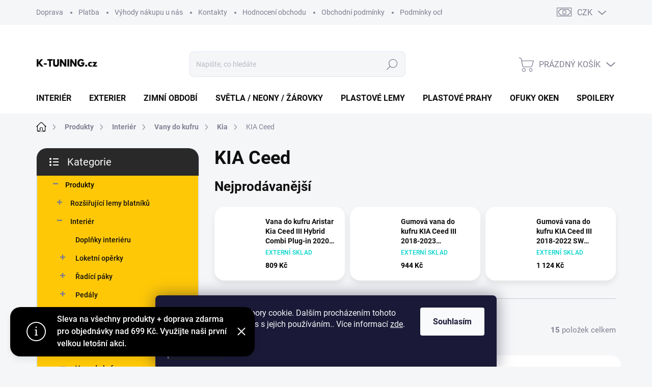

--- FILE ---
content_type: text/html; charset=utf-8
request_url: https://www.k-tuning.cz/kia-ceed-3/
body_size: 28048
content:
<!doctype html><html lang="cs" dir="ltr" class="header-background-light external-fonts-loaded"><head><meta charset="utf-8" /><meta name="viewport" content="width=device-width,initial-scale=1" /><title>KIA Ceed - K-tuning.cz</title><link rel="preconnect" href="https://cdn.myshoptet.com" /><link rel="dns-prefetch" href="https://cdn.myshoptet.com" /><link rel="preload" href="https://cdn.myshoptet.com/prj/dist/master/cms/libs/jquery/jquery-1.11.3.min.js" as="script" /><link href="https://cdn.myshoptet.com/prj/dist/master/cms/templates/frontend_templates/shared/css/font-face/source-sans-3.css" rel="stylesheet"><link href="https://cdn.myshoptet.com/prj/dist/master/cms/templates/frontend_templates/shared/css/font-face/exo-2.css" rel="stylesheet"><script>
dataLayer = [];
dataLayer.push({'shoptet' : {
    "pageId": 15593,
    "pageType": "category",
    "currency": "CZK",
    "currencyInfo": {
        "decimalSeparator": ",",
        "exchangeRate": 1,
        "priceDecimalPlaces": 0,
        "symbol": "K\u010d",
        "symbolLeft": 0,
        "thousandSeparator": " "
    },
    "language": "cs",
    "projectId": 338386,
    "category": {
        "guid": "954f1f8a-13e8-11eb-ac23-ac1f6b0076ec",
        "path": "Produkty | Interi\u00e9r | Vany do kufru | Kia | KIA Ceed",
        "parentCategoryGuid": "4e8fa038-13e2-11eb-ac23-ac1f6b0076ec"
    },
    "cartInfo": {
        "id": null,
        "freeShipping": false,
        "freeShippingFrom": 699,
        "leftToFreeGift": {
            "formattedPrice": "0 K\u010d",
            "priceLeft": 0
        },
        "freeGift": false,
        "leftToFreeShipping": {
            "priceLeft": 699,
            "dependOnRegion": 0,
            "formattedPrice": "699 K\u010d"
        },
        "discountCoupon": [],
        "getNoBillingShippingPrice": {
            "withoutVat": 0,
            "vat": 0,
            "withVat": 0
        },
        "cartItems": [],
        "taxMode": "ORDINARY"
    },
    "cart": [],
    "customer": {
        "priceRatio": 1,
        "priceListId": 1,
        "groupId": null,
        "registered": false,
        "mainAccount": false
    }
}});
dataLayer.push({'cookie_consent' : {
    "marketing": "denied",
    "analytics": "denied"
}});
document.addEventListener('DOMContentLoaded', function() {
    shoptet.consent.onAccept(function(agreements) {
        if (agreements.length == 0) {
            return;
        }
        dataLayer.push({
            'cookie_consent' : {
                'marketing' : (agreements.includes(shoptet.config.cookiesConsentOptPersonalisation)
                    ? 'granted' : 'denied'),
                'analytics': (agreements.includes(shoptet.config.cookiesConsentOptAnalytics)
                    ? 'granted' : 'denied')
            },
            'event': 'cookie_consent'
        });
    });
});
</script>
<meta property="og:type" content="website"><meta property="og:site_name" content="k-tuning.cz"><meta property="og:url" content="https://www.k-tuning.cz/kia-ceed-3/"><meta property="og:title" content="KIA Ceed - K-tuning.cz"><meta name="author" content="K-tuning.cz"><meta name="web_author" content="Shoptet.cz"><meta name="dcterms.rightsHolder" content="www.k-tuning.cz"><meta name="robots" content="index,follow"><meta property="og:image" content="https://www.k-tuning.cz/user/categories/orig/kia_ceed-3.jpg"><meta property="og:description" content="KIA Ceed, K-tuning.cz"><meta name="description" content="KIA Ceed, K-tuning.cz"><style>:root {--color-primary: #000000;--color-primary-h: 0;--color-primary-s: 0%;--color-primary-l: 0%;--color-primary-hover: #1997e5;--color-primary-hover-h: 203;--color-primary-hover-s: 80%;--color-primary-hover-l: 50%;--color-secondary: #4fbb07;--color-secondary-h: 96;--color-secondary-s: 93%;--color-secondary-l: 38%;--color-secondary-hover: #1a9202;--color-secondary-hover-h: 110;--color-secondary-hover-s: 97%;--color-secondary-hover-l: 29%;--color-tertiary: #ffc807;--color-tertiary-h: 47;--color-tertiary-s: 100%;--color-tertiary-l: 51%;--color-tertiary-hover: #ffbb00;--color-tertiary-hover-h: 44;--color-tertiary-hover-s: 100%;--color-tertiary-hover-l: 50%;--color-header-background: #ffffff;--template-font: "Source Sans 3";--template-headings-font: "Exo 2";--header-background-url: url("[data-uri]");--cookies-notice-background: #1A1937;--cookies-notice-color: #F8FAFB;--cookies-notice-button-hover: #f5f5f5;--cookies-notice-link-hover: #27263f;--templates-update-management-preview-mode-content: "Náhled aktualizací šablony je aktivní pro váš prohlížeč."}</style>
    <script>var shoptet = shoptet || {};</script>
    <script src="https://cdn.myshoptet.com/prj/dist/master/shop/dist/main-3g-header.js.05f199e7fd2450312de2.js"></script>
<!-- User include --><!-- service 1000(633) html code header -->
<link rel="stylesheet" href="https://cdn.myshoptet.com/usr/apollo.jakubtursky.sk/user/documents/assets/main.css?v=1769">

<noscript>
<style>
.before-carousel:before,
.before-carousel:after,
.products-block:after,
.products-block:before,
.p-detail-inner:before,
.p-detail-inner:after{
	display: none;
}

.products-block .product, .products-block .slider-group-products,
.next-to-carousel-banners .banner-wrapper,
.before-carousel .content-wrapper-in,
.p-detail-inner .p-detail-inner-header, .p-detail-inner #product-detail-form {
  opacity: 1;
}

body.type-category .content-wrapper-in,
body.type-manufacturer-detail .content-wrapper-in,
body.type-product .content-wrapper-in {
	visibility: visible!important;
}
</style>
</noscript>

<style>
@font-face {
  font-family: 'apollo';
  font-display: swap;
  src:  url('https://cdn.myshoptet.com/usr/apollo.jakubtursky.sk/user/documents/assets/iconfonts/icomoon.eot?v=107');
  src:  url('https://cdn.myshoptet.com/usr/apollo.jakubtursky.sk/user/documents/assets/iconfonts/icomoon.eot?v=107') format('embedded-opentype'),
    url('https://cdn.myshoptet.com/usr/apollo.jakubtursky.sk/user/documents/assets/iconfonts/icomoon.ttf?v=107') format('truetype'),
    url('https://cdn.myshoptet.com/usr/apollo.jakubtursky.sk/user/documents/assets/iconfonts/icomoon.woff?v=107') format('woff'),
    url('https://cdn.myshoptet.com/usr/apollo.jakubtursky.sk/user/documents/assets/iconfonts/icomoon.svg?v=107') format('svg');
  font-weight: normal;
  font-style: normal;
  font-display: block;
}
.top-navigation-bar .top-nav-button.top-nav-button-login.primary{
	display: none;
}
.basic-description>h3:first-child{
	display: none;
}
/*.header-info-banner-addon{
	background-color: black;
}*/
</style>

<style>
.not-working {
  background-color: rgba(0,0,0, 0.9);
  color: white;
  width: 100%;
  height: 100%;
  position: fixed;
  top: 0;
  left: 0;
  z-index: 9999999;
  text-align: center;
  padding: 50px;
  line-height: 1.6;
  font-size: 16px;
}
</style>

<!-- api 422(76) html code header -->
<link rel="stylesheet" href="https://cdn.myshoptet.com/usr/api2.dklab.cz/user/documents/_doplnky/odpocet/338386/408/338386_408.css" type="text/css" /><style>
        :root {            
            --dklab-countdown-category-text-color: #FFFFFF;
            --dklab-countdown-detail-text-color: #FFFFFF;
            --dklab-countdown-background-lower-color: #0A0028;
            --dklab-countdown-background-upper-color: #1F4766;
            --dklab-countdown-background-lower-color-detail: #0A0028;
            --dklab-countdown-background-upper-color-detail: #1F4766;
            --dklab-countdown-carousel-text-color: #FFFFFF;            
            --dklab-countdown-radius: 3px;
            --dklab-countdown-carousel-background-color: #2D58FF;
        }
        </style>
<!-- api 491(143) html code header -->
<link rel="stylesheet" href="https://cdn.myshoptet.com/usr/api2.dklab.cz/user/documents/_doplnky/doprava/338386/4/338386_4.css" type="text/css" /><style>
        :root {
            --dklab-background-color: #000000;
            --dklab-foreground-color: #FFFFFF;
            --dklab-transport-background-color: #000000;
            --dklab-transport-foreground-color: #FFFFFF;
            --dklab-gift-background-color: #000000;
            --dklab-gift-foreground-color: #FFFFFF;
        }</style>
<!-- service 425(79) html code header -->
<style>
.hodnoceni:before{content: "Jak o nás mluví zákazníci";}
.hodnoceni.svk:before{content: "Ako o nás hovoria zákazníci";}
.hodnoceni.hun:before{content: "Mit mondanak rólunk a felhasználók";}
.hodnoceni.pl:before{content: "Co mówią o nas klienci";}
.hodnoceni.eng:before{content: "Customer reviews";}
.hodnoceni.de:before{content: "Was unsere Kunden über uns denken";}
.hodnoceni.ro:before{content: "Ce spun clienții despre noi";}
.hodnoceni{margin: 20px auto;}
body:not(.paxio-merkur):not(.venus):not(.jupiter) .hodnoceni .vote-wrap {border: 0 !important;width: 24.5%;flex-basis: 25%;padding: 10px 20px !important;display: inline-block;margin: 0;vertical-align: top;}
.multiple-columns-body #content .hodnoceni .vote-wrap {width: 49%;flex-basis: 50%;}
.hodnoceni .votes-wrap {display: block; border: 1px solid #f7f7f7;margin: 0;width: 100%;max-width: none;padding: 10px 0; background: #fff;}
.hodnoceni .vote-wrap:nth-child(n+5){display: none !important;}
.hodnoceni:before{display: block;font-size: 18px;padding: 10px 20px;background: #fcfcfc;}
.sidebar .hodnoceni .vote-pic, .sidebar .hodnoceni .vote-initials{display: block;}
.sidebar .hodnoceni .vote-wrap, #column-l #column-l-in .hodnoceni .vote-wrap {width: 100% !important; display: block;}
.hodnoceni > a{display: block;text-align: right;padding-top: 6px;}
.hodnoceni > a:after{content: "››";display: inline-block;margin-left: 2px;}
.sidebar .hodnoceni:before, #column-l #column-l-in .hodnoceni:before {background: none !important; padding-left: 0 !important;}
.template-10 .hodnoceni{max-width: 952px !important;}
.page-detail .hodnoceni > a{font-size: 14px;}
.page-detail .hodnoceni{margin-bottom: 30px;}
@media screen and (min-width: 992px) and (max-width: 1199px) {
.hodnoceni .vote-rating{display: block;}
.hodnoceni .vote-time{display: block;margin-top: 3px;}
.hodnoceni .vote-delimeter{display: none;}
}
@media screen and (max-width: 991px) {
body:not(.paxio-merkur):not(.venus):not(.jupiter) .hodnoceni .vote-wrap {width: 49%;flex-basis: 50%;}
.multiple-columns-body #content .hodnoceni .vote-wrap {width: 99%;flex-basis: 100%;}
}
@media screen and (max-width: 767px) {
body:not(.paxio-merkur):not(.venus):not(.jupiter) .hodnoceni .vote-wrap {width: 99%;flex-basis: 100%;}
}
.home #main-product .hodnoceni{margin: 0 0 60px 0;}
.hodnoceni .votes-wrap.admin-response{display: none !important;}
.hodnoceni .vote-pic {width: 100px;}
.hodnoceni .vote-delimeter{display: none;}
.hodnoceni .vote-rating{display: block;}
.hodnoceni .vote-time {display: block;margin-top: 5px;}
@media screen and (min-width: 768px){
.template-12 .hodnoceni{max-width: 747px; margin-left: auto; margin-right: auto;}
}
@media screen and (min-width: 992px){
.template-12 .hodnoceni{max-width: 972px;}
}
@media screen and (min-width: 1200px){
.template-12 .hodnoceni{max-width: 1418px;}
}
.template-14 .hodnoceni .vote-initials{margin: 0 auto;}
.vote-pic img::before {display: none;}
.hodnoceni + .hodnoceni {display: none;}
</style>
<!-- service 654(301) html code header -->
<!-- Prefetch Pobo Page Builder CDN  -->
<link rel="dns-prefetch" href="https://image.pobo.cz">
<link href="https://cdnjs.cloudflare.com/ajax/libs/lightgallery/2.7.2/css/lightgallery.min.css" rel="stylesheet">
<link href="https://cdnjs.cloudflare.com/ajax/libs/lightgallery/2.7.2/css/lg-thumbnail.min.css" rel="stylesheet">


<!-- © Pobo Page Builder  -->
<script>
 	  window.addEventListener("DOMContentLoaded", function () {
		  var po = document.createElement("script");
		  po.type = "text/javascript";
		  po.async = true;
		  po.dataset.url = "https://www.pobo.cz";
			po.dataset.cdn = "https://image.pobo.space";
      po.dataset.tier = "standard";
      po.fetchpriority = "high";
      po.dataset.key = btoa(window.location.host);
		  po.id = "pobo-asset-url";
      po.platform = "shoptet";
      po.synergy = false;
		  po.src = "https://image.pobo.space/assets/editor.js?v=13";

		  var s = document.getElementsByTagName("script")[0];
		  s.parentNode.insertBefore(po, s);
	  });
</script>





<!-- project html code header -->
<meta name="facebook-domain-verification" content="01u8nxz8jbzpw6qgmr8dwe0f9fs561" />
<meta name="google-site-verification" content="f4pN0klzDX_K4l15qF5XN28pGLxc-MXdjIQaViIdo4A" />
<!-- /User include --><link rel="shortcut icon" href="/favicon.ico" type="image/x-icon" /><link rel="canonical" href="https://www.k-tuning.cz/kia-ceed-3/" />    <!-- Global site tag (gtag.js) - Google Analytics -->
    <script async src="https://www.googletagmanager.com/gtag/js?id=G-J19KHG2GZL"></script>
    <script>
        
        window.dataLayer = window.dataLayer || [];
        function gtag(){dataLayer.push(arguments);}
        

                    console.debug('default consent data');

            gtag('consent', 'default', {"ad_storage":"denied","analytics_storage":"denied","ad_user_data":"denied","ad_personalization":"denied","wait_for_update":500});
            dataLayer.push({
                'event': 'default_consent'
            });
        
        gtag('js', new Date());

                gtag('config', 'UA-26518379-1', { 'groups': "UA" });
        
                gtag('config', 'G-J19KHG2GZL', {"groups":"GA4","send_page_view":false,"content_group":"category","currency":"CZK","page_language":"cs"});
        
                gtag('config', 'AW-1021201549', {"allow_enhanced_conversions":true});
        
        
        
        
        
                    gtag('event', 'page_view', {"send_to":"GA4","page_language":"cs","content_group":"category","currency":"CZK"});
        
        
        
        
        
        
        
        
        
        
        
        
        
        document.addEventListener('DOMContentLoaded', function() {
            if (typeof shoptet.tracking !== 'undefined') {
                for (var id in shoptet.tracking.bannersList) {
                    gtag('event', 'view_promotion', {
                        "send_to": "UA",
                        "promotions": [
                            {
                                "id": shoptet.tracking.bannersList[id].id,
                                "name": shoptet.tracking.bannersList[id].name,
                                "position": shoptet.tracking.bannersList[id].position
                            }
                        ]
                    });
                }
            }

            shoptet.consent.onAccept(function(agreements) {
                if (agreements.length !== 0) {
                    console.debug('gtag consent accept');
                    var gtagConsentPayload =  {
                        'ad_storage': agreements.includes(shoptet.config.cookiesConsentOptPersonalisation)
                            ? 'granted' : 'denied',
                        'analytics_storage': agreements.includes(shoptet.config.cookiesConsentOptAnalytics)
                            ? 'granted' : 'denied',
                                                                                                'ad_user_data': agreements.includes(shoptet.config.cookiesConsentOptPersonalisation)
                            ? 'granted' : 'denied',
                        'ad_personalization': agreements.includes(shoptet.config.cookiesConsentOptPersonalisation)
                            ? 'granted' : 'denied',
                        };
                    console.debug('update consent data', gtagConsentPayload);
                    gtag('consent', 'update', gtagConsentPayload);
                    dataLayer.push(
                        { 'event': 'update_consent' }
                    );
                }
            });
        });
    </script>
</head><body class="desktop id-15593 in-kia-ceed-3 template-11 type-category multiple-columns-body columns-3 blank-mode blank-mode-css ums_forms_redesign--off ums_a11y_category_page--on ums_discussion_rating_forms--off ums_flags_display_unification--on ums_a11y_login--on mobile-header-version-1">
        <div id="fb-root"></div>
        <script>
            window.fbAsyncInit = function() {
                FB.init({
//                    appId            : 'your-app-id',
                    autoLogAppEvents : true,
                    xfbml            : true,
                    version          : 'v19.0'
                });
            };
        </script>
        <script async defer crossorigin="anonymous" src="https://connect.facebook.net/cs_CZ/sdk.js"></script>    <div class="siteCookies siteCookies--bottom siteCookies--dark js-siteCookies" role="dialog" data-testid="cookiesPopup" data-nosnippet>
        <div class="siteCookies__form">
            <div class="siteCookies__content">
                <div class="siteCookies__text">
                    Tento web používá soubory cookie. Dalším procházením tohoto webu vyjadřujete souhlas s jejich používáním.. Více informací <a href="http://www.k-tuning.cz/podminky-ochrany-osobnich-udaju/" target="\">zde</a>.
                </div>
                <p class="siteCookies__links">
                    <button class="siteCookies__link js-cookies-settings" aria-label="Nastavení cookies" data-testid="cookiesSettings">Nastavení</button>
                </p>
            </div>
            <div class="siteCookies__buttonWrap">
                                <button class="siteCookies__button js-cookiesConsentSubmit" value="all" aria-label="Přijmout cookies" data-testid="buttonCookiesAccept">Souhlasím</button>
            </div>
        </div>
        <script>
            document.addEventListener("DOMContentLoaded", () => {
                const siteCookies = document.querySelector('.js-siteCookies');
                document.addEventListener("scroll", shoptet.common.throttle(() => {
                    const st = document.documentElement.scrollTop;
                    if (st > 1) {
                        siteCookies.classList.add('siteCookies--scrolled');
                    } else {
                        siteCookies.classList.remove('siteCookies--scrolled');
                    }
                }, 100));
            });
        </script>
    </div>
<a href="#content" class="skip-link sr-only">Přejít na obsah</a><div class="overall-wrapper"><div class="site-msg information"><div class="container"><div class="text">Sleva na všechny produkty + doprava zdarma pro objednávky nad 699 Kč. Využijte naši první velkou letošní akci.</div><div class="close js-close-information-msg"></div></div></div><div class="user-action"><div class="container">
    <div class="user-action-in">
                    <div id="login" class="user-action-login popup-widget login-widget" role="dialog" aria-labelledby="loginHeading">
        <div class="popup-widget-inner">
                            <h2 id="loginHeading">Přihlášení k vašemu účtu</h2><div id="customerLogin"><form action="/action/Customer/Login/" method="post" id="formLoginIncluded" class="csrf-enabled formLogin" data-testid="formLogin"><input type="hidden" name="referer" value="" /><div class="form-group"><div class="input-wrapper email js-validated-element-wrapper no-label"><input type="email" name="email" class="form-control" autofocus placeholder="E-mailová adresa (např. jan@novak.cz)" data-testid="inputEmail" autocomplete="email" required /></div></div><div class="form-group"><div class="input-wrapper password js-validated-element-wrapper no-label"><input type="password" name="password" class="form-control" placeholder="Heslo" data-testid="inputPassword" autocomplete="current-password" required /><span class="no-display">Nemůžete vyplnit toto pole</span><input type="text" name="surname" value="" class="no-display" /></div></div><div class="form-group"><div class="login-wrapper"><button type="submit" class="btn btn-secondary btn-text btn-login" data-testid="buttonSubmit">Přihlásit se</button><div class="password-helper"><a href="/registrace/" data-testid="signup" rel="nofollow">Nová registrace</a><a href="/klient/zapomenute-heslo/" rel="nofollow">Zapomenuté heslo</a></div></div></div></form>
</div>                    </div>
    </div>

                            <div id="cart-widget" class="user-action-cart popup-widget cart-widget loader-wrapper" data-testid="popupCartWidget" role="dialog" aria-hidden="true">
    <div class="popup-widget-inner cart-widget-inner place-cart-here">
        <div class="loader-overlay">
            <div class="loader"></div>
        </div>
    </div>

    <div class="cart-widget-button">
        <a href="/kosik/" class="btn btn-conversion" id="continue-order-button" rel="nofollow" data-testid="buttonNextStep">Pokračovat do košíku</a>
    </div>
</div>
            </div>
</div>
</div><div class="top-navigation-bar" data-testid="topNavigationBar">

    <div class="container">

        <div class="top-navigation-contacts">
            <strong>Zákaznická podpora:</strong><a href="mailto:info@k-tuning.cz" class="project-email" data-testid="contactboxEmail"><span>info@k-tuning.cz</span></a>        </div>

                            <div class="top-navigation-menu">
                <div class="top-navigation-menu-trigger"></div>
                <ul class="top-navigation-bar-menu">
                                            <li class="top-navigation-menu-item-695">
                            <a href="/doprava/">Doprava</a>
                        </li>
                                            <li class="top-navigation-menu-item-698">
                            <a href="/platba/">Platba</a>
                        </li>
                                            <li class="top-navigation-menu-item-704">
                            <a href="/vyhody-nakupu-u-nas/">Výhody nákupu u nás</a>
                        </li>
                                            <li class="top-navigation-menu-item-29">
                            <a href="/kontakty/">Kontakty</a>
                        </li>
                                            <li class="top-navigation-menu-item--51">
                            <a href="/hodnoceni-obchodu/">Hodnocení obchodu</a>
                        </li>
                                            <li class="top-navigation-menu-item-39">
                            <a href="/obchodni-podminky/">Obchodní podmínky</a>
                        </li>
                                            <li class="top-navigation-menu-item-691">
                            <a href="/podminky-ochrany-osobnich-udaju/">Podmínky ochrany osobních údajů </a>
                        </li>
                                            <li class="top-navigation-menu-item-701">
                            <a href="/vraceni-zbozi-a-reklamace/">Vracení zboží a reklamace</a>
                        </li>
                                    </ul>
                <ul class="top-navigation-bar-menu-helper"></ul>
            </div>
        
        <div class="top-navigation-tools top-navigation-tools--language">
            <div class="responsive-tools">
                <a href="#" class="toggle-window" data-target="search" aria-label="Hledat" data-testid="linkSearchIcon"></a>
                                                            <a href="#" class="toggle-window" data-target="login"></a>
                                                    <a href="#" class="toggle-window" data-target="navigation" aria-label="Menu" data-testid="hamburgerMenu"></a>
            </div>
                <div class="dropdown">
        <span>Ceny v:</span>
        <button id="topNavigationDropdown" type="button" data-toggle="dropdown" aria-haspopup="true" aria-expanded="false">
            CZK
            <span class="caret"></span>
        </button>
        <ul class="dropdown-menu" aria-labelledby="topNavigationDropdown"><li><a href="/action/Currency/changeCurrency/?currencyCode=CZK" rel="nofollow">CZK</a></li><li><a href="/action/Currency/changeCurrency/?currencyCode=EUR" rel="nofollow">EUR</a></li></ul>
    </div>
            <button class="top-nav-button top-nav-button-login toggle-window" type="button" data-target="login" aria-haspopup="dialog" aria-controls="login" aria-expanded="false" data-testid="signin"><span>Přihlášení</span></button>        </div>

    </div>

</div>
<header id="header"><div class="container navigation-wrapper">
    <div class="header-top">
        <div class="site-name-wrapper">
            <div class="site-name"><a href="/" data-testid="linkWebsiteLogo"><img src="https://cdn.myshoptet.com/usr/www.k-tuning.cz/user/logos/na__vrh_bez_na__zvu_(1).png" alt="K-tuning.cz" fetchpriority="low" /></a></div>        </div>
        <div class="search" itemscope itemtype="https://schema.org/WebSite">
            <meta itemprop="headline" content="KIA Ceed"/><meta itemprop="url" content="https://www.k-tuning.cz"/><meta itemprop="text" content="KIA Ceed, K-tuning.cz"/>            <form action="/action/ProductSearch/prepareString/" method="post"
    id="formSearchForm" class="search-form compact-form js-search-main"
    itemprop="potentialAction" itemscope itemtype="https://schema.org/SearchAction" data-testid="searchForm">
    <fieldset>
        <meta itemprop="target"
            content="https://www.k-tuning.cz/vyhledavani/?string={string}"/>
        <input type="hidden" name="language" value="cs"/>
        
            
<input
    type="search"
    name="string"
        class="query-input form-control search-input js-search-input"
    placeholder="Napište, co hledáte"
    autocomplete="off"
    required
    itemprop="query-input"
    aria-label="Vyhledávání"
    data-testid="searchInput"
>
            <button type="submit" class="btn btn-default" data-testid="searchBtn">Hledat</button>
        
    </fieldset>
</form>
        </div>
        <div class="navigation-buttons">
                
    <a href="/kosik/" class="btn btn-icon toggle-window cart-count" data-target="cart" data-hover="true" data-redirect="true" data-testid="headerCart" rel="nofollow" aria-haspopup="dialog" aria-expanded="false" aria-controls="cart-widget">
        
                <span class="sr-only">Nákupní košík</span>
        
            <span class="cart-price visible-lg-inline-block" data-testid="headerCartPrice">
                                    Prázdný košík                            </span>
        
    
            </a>
        </div>
    </div>
    <nav id="navigation" aria-label="Hlavní menu" data-collapsible="true"><div class="navigation-in menu"><ul class="menu-level-1" role="menubar" data-testid="headerMenuItems"><li class="menu-item-3875" role="none"><a href="/interier/" data-testid="headerMenuItem" role="menuitem" aria-expanded="false"><b>Interiér</b></a></li>
<li class="menu-item-4193" role="none"><a href="/exterier/" data-testid="headerMenuItem" role="menuitem" aria-expanded="false"><b>Exterier</b></a></li>
<li class="menu-item-14441" role="none"><a href="/zimni-obdobi/" data-testid="headerMenuItem" role="menuitem" aria-expanded="false"><b>Zimní období</b></a></li>
<li class="menu-item-3878" role="none"><a href="/svetla-neony-zarovky/" data-testid="headerMenuItem" role="menuitem" aria-expanded="false"><b>Světla / Neony / Žárovky</b></a></li>
<li class="menu-item-14918" role="none"><a href="/plastove-lemy/" data-testid="headerMenuItem" role="menuitem" aria-expanded="false"><b>Plastové lemy</b></a></li>
<li class="menu-item-14465" role="none"><a href="/plastove-prahy/" data-testid="headerMenuItem" role="menuitem" aria-expanded="false"><b>Plastové prahy</b></a></li>
<li class="menu-item-6470" role="none"><a href="/ofuky-oken/" data-testid="headerMenuItem" role="menuitem" aria-expanded="false"><b>Ofuky oken</b></a></li>
<li class="menu-item-5372" role="none"><a href="/spoilery-a-kridla/" data-testid="headerMenuItem" role="menuitem" aria-expanded="false"><b>Spoilery a křídla</b></a></li>
<li class="menu-item-11648" role="none"><a href="/vybava-auta/" data-testid="headerMenuItem" role="menuitem" aria-expanded="false"><b>Výbava auta</b></a></li>
<li class="menu-item-7463" role="none"><a href="/autokosmetika/" data-testid="headerMenuItem" role="menuitem" aria-expanded="false"><b>Autokosmetika</b></a></li>
<li class="menu-item-22957" role="none"><a href="/vyprodej/" data-testid="headerMenuItem" role="menuitem" aria-expanded="false"><b>VÝPRODEJ</b></a></li>
<li class="appended-category menu-item-23291 ext" role="none"><a href="/produkty/"><b>Produkty</b><span class="submenu-arrow" role="menuitem"></span></a><ul class="menu-level-2 menu-level-2-appended" role="menu"><li class="menu-item-23991" role="none"><a href="/rozsirujici-lemy-blatniku/" data-testid="headerMenuItem" role="menuitem"><span>Rozšiřující lemy blatníků</span></a></li><li class="menu-item-3875" role="none"><a href="/interier/" data-testid="headerMenuItem" role="menuitem"><span>Interiér</span></a></li><li class="menu-item-4193" role="none"><a href="/exterier/" data-testid="headerMenuItem" role="menuitem"><span>Exterier</span></a></li><li class="menu-item-11648" role="none"><a href="/vybava-auta/" data-testid="headerMenuItem" role="menuitem"><span>Výbava auta</span></a></li><li class="menu-item-14441" role="none"><a href="/zimni-obdobi/" data-testid="headerMenuItem" role="menuitem"><span>Zimní období</span></a></li><li class="menu-item-3878" role="none"><a href="/svetla-neony-zarovky/" data-testid="headerMenuItem" role="menuitem"><span>Světla / Neony / Žárovky</span></a></li><li class="menu-item-14918" role="none"><a href="/plastove-lemy/" data-testid="headerMenuItem" role="menuitem"><span>Plastové lemy</span></a></li><li class="menu-item-14465" role="none"><a href="/plastove-prahy/" data-testid="headerMenuItem" role="menuitem"><span>Plastové prahy</span></a></li><li class="menu-item-6470" role="none"><a href="/ofuky-oken/" data-testid="headerMenuItem" role="menuitem"><span>Ofuky oken</span></a></li><li class="menu-item-5372" role="none"><a href="/spoilery-a-kridla/" data-testid="headerMenuItem" role="menuitem"><span>Spoilery a křídla</span></a></li><li class="menu-item-7463" role="none"><a href="/autokosmetika/" data-testid="headerMenuItem" role="menuitem"><span>Autokosmetika</span></a></li><li class="menu-item-22957" role="none"><a href="/vyprodej/" data-testid="headerMenuItem" role="menuitem"><span>VÝPRODEJ</span></a></li></ul></li></ul>
    <ul class="navigationActions" role="menu">
                    <li class="ext" role="none">
                <a href="#">
                                            <span>
                            <span>Měna</span>
                            <span>(CZK)</span>
                        </span>
                                        <span class="submenu-arrow"></span>
                </a>
                <ul class="navigationActions__submenu menu-level-2" role="menu">
                    <li role="none">
                                                    <ul role="menu">
                                                                    <li class="navigationActions__submenu__item navigationActions__submenu__item--active" role="none">
                                        <a href="/action/Currency/changeCurrency/?currencyCode=CZK" rel="nofollow" role="menuitem">CZK</a>
                                    </li>
                                                                    <li class="navigationActions__submenu__item" role="none">
                                        <a href="/action/Currency/changeCurrency/?currencyCode=EUR" rel="nofollow" role="menuitem">EUR</a>
                                    </li>
                                                            </ul>
                                                                    </li>
                </ul>
            </li>
                            <li role="none">
                                    <a href="/login/?backTo=%2Fkia-ceed-3%2F" rel="nofollow" data-testid="signin" role="menuitem"><span>Přihlášení</span></a>
                            </li>
                        </ul>
</div><span class="navigation-close"></span></nav><div class="menu-helper" data-testid="hamburgerMenu"><span>Více</span></div>
</div></header><!-- / header -->


                    <div class="container breadcrumbs-wrapper">
            <div class="breadcrumbs navigation-home-icon-wrapper" itemscope itemtype="https://schema.org/BreadcrumbList">
                                                                            <span id="navigation-first" data-basetitle="K-tuning.cz" itemprop="itemListElement" itemscope itemtype="https://schema.org/ListItem">
                <a href="/" itemprop="item" class="navigation-home-icon"><span class="sr-only" itemprop="name">Domů</span></a>
                <span class="navigation-bullet">/</span>
                <meta itemprop="position" content="1" />
            </span>
                                <span id="navigation-1" itemprop="itemListElement" itemscope itemtype="https://schema.org/ListItem">
                <a href="/produkty/" itemprop="item" data-testid="breadcrumbsSecondLevel"><span itemprop="name">Produkty</span></a>
                <span class="navigation-bullet">/</span>
                <meta itemprop="position" content="2" />
            </span>
                                <span id="navigation-2" itemprop="itemListElement" itemscope itemtype="https://schema.org/ListItem">
                <a href="/interier/" itemprop="item" data-testid="breadcrumbsSecondLevel"><span itemprop="name">Interiér</span></a>
                <span class="navigation-bullet">/</span>
                <meta itemprop="position" content="3" />
            </span>
                                <span id="navigation-3" itemprop="itemListElement" itemscope itemtype="https://schema.org/ListItem">
                <a href="/vany-do-kufru/" itemprop="item" data-testid="breadcrumbsSecondLevel"><span itemprop="name">Vany do kufru</span></a>
                <span class="navigation-bullet">/</span>
                <meta itemprop="position" content="4" />
            </span>
                                <span id="navigation-4" itemprop="itemListElement" itemscope itemtype="https://schema.org/ListItem">
                <a href="/kia-4/" itemprop="item" data-testid="breadcrumbsSecondLevel"><span itemprop="name">Kia</span></a>
                <span class="navigation-bullet">/</span>
                <meta itemprop="position" content="5" />
            </span>
                                            <span id="navigation-5" itemprop="itemListElement" itemscope itemtype="https://schema.org/ListItem" data-testid="breadcrumbsLastLevel">
                <meta itemprop="item" content="https://www.k-tuning.cz/kia-ceed-3/" />
                <meta itemprop="position" content="6" />
                <span itemprop="name" data-title="KIA Ceed">KIA Ceed</span>
            </span>
            </div>
        </div>
    
<div id="content-wrapper" class="container content-wrapper">
    
    <div class="content-wrapper-in">
                                                <aside class="sidebar sidebar-left"  data-testid="sidebarMenu">
                                                                                                <div class="sidebar-inner">
                                                                                                        <div class="box box-bg-variant box-categories">    <div class="skip-link__wrapper">
        <span id="categories-start" class="skip-link__target js-skip-link__target sr-only" tabindex="-1">&nbsp;</span>
        <a href="#categories-end" class="skip-link skip-link--start sr-only js-skip-link--start">Přeskočit kategorie</a>
    </div>

<h4>Kategorie</h4>


<div id="categories"><div class="categories cat-01 expandable active expanded" id="cat-23291"><div class="topic child-active"><a href="/produkty/">Produkty<span class="cat-trigger">&nbsp;</span></a></div>

                    <ul class=" active expanded">
                                        <li class="
                                 expandable                                 external">
                <a href="/rozsirujici-lemy-blatniku/">
                    Rozšiřující lemy blatníků
                    <span class="cat-trigger">&nbsp;</span>                </a>
                                                            

    
                                                </li>
                                <li class="
                                 expandable                 expanded                ">
                <a href="/interier/">
                    Interiér
                    <span class="cat-trigger">&nbsp;</span>                </a>
                                                            

                    <ul class=" active expanded">
                                        <li >
                <a href="/doplnky-interieru/">
                    Doplňky interiéru
                                    </a>
                                                                </li>
                                <li class="
                                 expandable                                 external">
                <a href="/loketni-operky/">
                    Loketní opěrky
                    <span class="cat-trigger">&nbsp;</span>                </a>
                                                            

    
                                                </li>
                                <li class="
                                 expandable                                 external">
                <a href="/radici-paky/">
                    Řadící páky
                    <span class="cat-trigger">&nbsp;</span>                </a>
                                                            

    
                                                </li>
                                <li class="
                                 expandable                                 external">
                <a href="/pedaly/">
                    Pedály
                    <span class="cat-trigger">&nbsp;</span>                </a>
                                                            

    
                                                </li>
                                <li >
                <a href="/potahy-volantu/">
                    Potahy volantu
                                    </a>
                                                                </li>
                                <li class="
                                 expandable                                 external">
                <a href="/potahy-sedadel/">
                    Potahy sedadel
                    <span class="cat-trigger">&nbsp;</span>                </a>
                                                            

    
                                                </li>
                                <li class="
                                 expandable                                 external">
                <a href="/gumove-autokoberce/">
                    Gumové autokoberce
                    <span class="cat-trigger">&nbsp;</span>                </a>
                                                            

    
                                                </li>
                                <li class="
                                 expandable                 expanded                ">
                <a href="/vany-do-kufru/">
                    Vany do kufru
                    <span class="cat-trigger">&nbsp;</span>                </a>
                                                            

                    <ul class=" active expanded">
                                        <li class="
                                 expandable                                 external">
                <a href="/alfa-romeo-8/">
                    Alfa Romeo
                    <span class="cat-trigger">&nbsp;</span>                </a>
                                                            

    
                                                </li>
                                <li class="
                                 expandable                                 external">
                <a href="/audi-12/">
                    Audi
                    <span class="cat-trigger">&nbsp;</span>                </a>
                                                            

    
                                                </li>
                                <li class="
                                 expandable                                 external">
                <a href="/bmw-14/">
                    Bmw
                    <span class="cat-trigger">&nbsp;</span>                </a>
                                                            

    
                                                </li>
                                <li class="
                                 expandable                                 external">
                <a href="/citroen-7/">
                    Citroen
                    <span class="cat-trigger">&nbsp;</span>                </a>
                                                            

    
                                                </li>
                                <li class="
                                 expandable                                 external">
                <a href="/cupra/">
                    Cupra
                    <span class="cat-trigger">&nbsp;</span>                </a>
                                                            

    
                                                </li>
                                <li class="
                                 expandable                                 external">
                <a href="/dacia-2/">
                    Dacia
                    <span class="cat-trigger">&nbsp;</span>                </a>
                                                            

    
                                                </li>
                                <li class="
                                 expandable                                 external">
                <a href="/daewoo-2/">
                    Daewoo
                    <span class="cat-trigger">&nbsp;</span>                </a>
                                                            

    
                                                </li>
                                <li >
                <a href="/daihatsu-2/">
                    Daihatsu
                                    </a>
                                                                </li>
                                <li class="
                                 expandable                                 external">
                <a href="/dodge-2/">
                    Dodge
                    <span class="cat-trigger">&nbsp;</span>                </a>
                                                            

    
                                                </li>
                                <li class="
                                 expandable                                 external">
                <a href="/fiat-10/">
                    Fiat
                    <span class="cat-trigger">&nbsp;</span>                </a>
                                                            

    
                                                </li>
                                <li class="
                                 expandable                                 external">
                <a href="/ford-11/">
                    Ford
                    <span class="cat-trigger">&nbsp;</span>                </a>
                                                            

    
                                                </li>
                                <li class="
                                 expandable                                 external">
                <a href="/honda-6/">
                    Honda
                    <span class="cat-trigger">&nbsp;</span>                </a>
                                                            

    
                                                </li>
                                <li class="
                                 expandable                                 external">
                <a href="/hyundai-4/">
                    Hyundai
                    <span class="cat-trigger">&nbsp;</span>                </a>
                                                            

    
                                                </li>
                                <li class="
                                 expandable                                 external">
                <a href="/chevrolet-2/">
                    Chevrolet
                    <span class="cat-trigger">&nbsp;</span>                </a>
                                                            

    
                                                </li>
                                <li class="
                                 expandable                                 external">
                <a href="/chrysler-3/">
                    Chrysler
                    <span class="cat-trigger">&nbsp;</span>                </a>
                                                            

    
                                                </li>
                                <li class="
                                 expandable                                 external">
                <a href="/jaguar-2/">
                    Jaguar
                    <span class="cat-trigger">&nbsp;</span>                </a>
                                                            

    
                                                </li>
                                <li class="
                                 expandable                                 external">
                <a href="/jeep-2/">
                    Jeep
                    <span class="cat-trigger">&nbsp;</span>                </a>
                                                            

    
                                                </li>
                                <li class="
                                 expandable                 expanded                ">
                <a href="/kia-4/">
                    Kia
                    <span class="cat-trigger">&nbsp;</span>                </a>
                                                            

                    <ul class=" active expanded">
                                        <li >
                <a href="/kia-carens-2/">
                    KIA Carens
                                    </a>
                                                                </li>
                                <li >
                <a href="/kia-carnival-2/">
                    KIA Carnival
                                    </a>
                                                                </li>
                                <li class="
                active                                                 ">
                <a href="/kia-ceed-3/">
                    KIA Ceed
                                    </a>
                                                                </li>
                                <li >
                <a href="/kia-cerato-2/">
                    KIA Cerato
                                    </a>
                                                                </li>
                                <li >
                <a href="/kia-magentis-3/">
                    KIA Magentis
                                    </a>
                                                                </li>
                                <li >
                <a href="/kia-niro-2/">
                    KIA Niro
                                    </a>
                                                                </li>
                                <li >
                <a href="/kia-optima-2/">
                    KIA Optima
                                    </a>
                                                                </li>
                                <li >
                <a href="/kia-picanto-3/">
                    KIA Picanto
                                    </a>
                                                                </li>
                                <li >
                <a href="/kia-rio-3/">
                    KIA Rio
                                    </a>
                                                                </li>
                                <li >
                <a href="/kia-sorento-3/">
                    KIA Sorento
                                    </a>
                                                                </li>
                                <li >
                <a href="/kia-soul-2/">
                    KIA Soul
                                    </a>
                                                                </li>
                                <li >
                <a href="/kia-sportage-2/">
                    KIA Sportage
                                    </a>
                                                                </li>
                                <li >
                <a href="/kia-stinger/">
                    KIA Stinger
                                    </a>
                                                                </li>
                                <li >
                <a href="/kia-stonic-2/">
                    KIA Stonic
                                    </a>
                                                                </li>
                                <li >
                <a href="/kia-venga-2/">
                    KIA Venga
                                    </a>
                                                                </li>
                                <li >
                <a href="/kia-shuma/">
                    KIA Shuma
                                    </a>
                                                                </li>
                                <li >
                <a href="/kia-proceed/">
                    KIA ProCeed
                                    </a>
                                                                </li>
                                <li >
                <a href="/kia-xceed/">
                    Kia XCeed
                                    </a>
                                                                </li>
                </ul>
    
                                                </li>
                                <li class="
                                 expandable                                 external">
                <a href="/lada/">
                    Lada
                    <span class="cat-trigger">&nbsp;</span>                </a>
                                                            

    
                                                </li>
                                <li class="
                                 expandable                                 external">
                <a href="/lancia-5/">
                    Lancia
                    <span class="cat-trigger">&nbsp;</span>                </a>
                                                            

    
                                                </li>
                                <li class="
                                 expandable                                 external">
                <a href="/land-rover-2/">
                    Land Rover
                    <span class="cat-trigger">&nbsp;</span>                </a>
                                                            

    
                                                </li>
                                <li class="
                                 expandable                                 external">
                <a href="/lexus-2/">
                    Lexus
                    <span class="cat-trigger">&nbsp;</span>                </a>
                                                            

    
                                                </li>
                                <li class="
                                 expandable                                 external">
                <a href="/mazda-8/">
                    Mazda
                    <span class="cat-trigger">&nbsp;</span>                </a>
                                                            

    
                                                </li>
                                <li class="
                                 expandable                                 external">
                <a href="/mercedes-5/">
                    Mercedes
                    <span class="cat-trigger">&nbsp;</span>                </a>
                                                            

    
                                                </li>
                                <li class="
                                 expandable                                 external">
                <a href="/mini-3/">
                    Mini
                    <span class="cat-trigger">&nbsp;</span>                </a>
                                                            

    
                                                </li>
                                <li class="
                                 expandable                                 external">
                <a href="/mitsubishi-3/">
                    Mitsubishi
                    <span class="cat-trigger">&nbsp;</span>                </a>
                                                            

    
                                                </li>
                                <li class="
                                 expandable                                 external">
                <a href="/nissan-3/">
                    Nissan
                    <span class="cat-trigger">&nbsp;</span>                </a>
                                                            

    
                                                </li>
                                <li class="
                                 expandable                                 external">
                <a href="/opel-14/">
                    Opel
                    <span class="cat-trigger">&nbsp;</span>                </a>
                                                            

    
                                                </li>
                                <li class="
                                 expandable                                 external">
                <a href="/peugeot-10/">
                    Peugeot
                    <span class="cat-trigger">&nbsp;</span>                </a>
                                                            

    
                                                </li>
                                <li class="
                                 expandable                                 external">
                <a href="/porsche-4/">
                    Porsche
                    <span class="cat-trigger">&nbsp;</span>                </a>
                                                            

    
                                                </li>
                                <li class="
                                 expandable                                 external">
                <a href="/renault-10/">
                    Renault
                    <span class="cat-trigger">&nbsp;</span>                </a>
                                                            

    
                                                </li>
                                <li class="
                                 expandable                                 external">
                <a href="/rover-5/">
                    Rover
                    <span class="cat-trigger">&nbsp;</span>                </a>
                                                            

    
                                                </li>
                                <li class="
                                 expandable                                 external">
                <a href="/saab-2/">
                    Saab
                    <span class="cat-trigger">&nbsp;</span>                </a>
                                                            

    
                                                </li>
                                <li class="
                                 expandable                                 external">
                <a href="/seat-13/">
                    Seat
                    <span class="cat-trigger">&nbsp;</span>                </a>
                                                            

    
                                                </li>
                                <li class="
                                 expandable                                 external">
                <a href="/ssangyong-2/">
                    Ssangyong
                    <span class="cat-trigger">&nbsp;</span>                </a>
                                                            

    
                                                </li>
                                <li class="
                                 expandable                                 external">
                <a href="/subaru-4/">
                    Subaru
                    <span class="cat-trigger">&nbsp;</span>                </a>
                                                            

    
                                                </li>
                                <li class="
                                 expandable                                 external">
                <a href="/suzuki-4/">
                    Suzuki
                    <span class="cat-trigger">&nbsp;</span>                </a>
                                                            

    
                                                </li>
                                <li class="
                                 expandable                                 external">
                <a href="/skoda-12/">
                    Škoda
                    <span class="cat-trigger">&nbsp;</span>                </a>
                                                            

    
                                                </li>
                                <li >
                <a href="/tesla-2/">
                    Tesla
                                    </a>
                                                                </li>
                                <li class="
                                 expandable                                 external">
                <a href="/toyota-6/">
                    Toyota
                    <span class="cat-trigger">&nbsp;</span>                </a>
                                                            

    
                                                </li>
                                <li class="
                                 expandable                                 external">
                <a href="/volvo-5/">
                    Volvo
                    <span class="cat-trigger">&nbsp;</span>                </a>
                                                            

    
                                                </li>
                                <li class="
                                 expandable                                 external">
                <a href="/vw-10/">
                    VW
                    <span class="cat-trigger">&nbsp;</span>                </a>
                                                            

    
                                                </li>
                </ul>
    
                                                </li>
                                <li >
                <a href="/univerzalni-drzaky-do-auta/">
                    Univerzální držáky do auta
                                    </a>
                                                                </li>
                                <li class="
                                 expandable                                 external">
                <a href="/obaly-na-klice/">
                    Obaly na klíče
                    <span class="cat-trigger">&nbsp;</span>                </a>
                                                            

    
                                                </li>
                                <li >
                <a href="/protislunecni-folie/">
                    Protisluneční folie
                                    </a>
                                                                </li>
                                <li >
                <a href="/calouneni/">
                    Čalounění
                                    </a>
                                                                </li>
                                <li >
                <a href="/elektronika/">
                    Elektronika
                                    </a>
                                                                </li>
                </ul>
    
                                                </li>
                                <li class="
                                 expandable                                 external">
                <a href="/exterier/">
                    Exterier
                    <span class="cat-trigger">&nbsp;</span>                </a>
                                                            

    
                                                </li>
                                <li class="
                                 expandable                                 external">
                <a href="/vybava-auta/">
                    Výbava auta
                    <span class="cat-trigger">&nbsp;</span>                </a>
                                                            

    
                                                </li>
                                <li class="
                                 expandable                                 external">
                <a href="/zimni-obdobi/">
                    Zimní období
                    <span class="cat-trigger">&nbsp;</span>                </a>
                                                            

    
                                                </li>
                                <li class="
                                 expandable                                 external">
                <a href="/svetla-neony-zarovky/">
                    Světla / Neony / Žárovky
                    <span class="cat-trigger">&nbsp;</span>                </a>
                                                            

    
                                                </li>
                                <li class="
                                 expandable                                 external">
                <a href="/plastove-lemy/">
                    Plastové lemy
                    <span class="cat-trigger">&nbsp;</span>                </a>
                                                            

    
                                                </li>
                                <li class="
                                 expandable                                 external">
                <a href="/plastove-prahy/">
                    Plastové prahy
                    <span class="cat-trigger">&nbsp;</span>                </a>
                                                            

    
                                                </li>
                                <li class="
                                 expandable                                 external">
                <a href="/ofuky-oken/">
                    Ofuky oken
                    <span class="cat-trigger">&nbsp;</span>                </a>
                                                            

    
                                                </li>
                                <li class="
                                 expandable                                 external">
                <a href="/spoilery-a-kridla/">
                    Spoilery a křídla
                    <span class="cat-trigger">&nbsp;</span>                </a>
                                                            

    
                                                </li>
                                <li class="
                                 expandable                                 external">
                <a href="/autokosmetika/">
                    Autokosmetika
                    <span class="cat-trigger">&nbsp;</span>                </a>
                                                            

    
                                                </li>
                                <li >
                <a href="/vyprodej/">
                    VÝPRODEJ
                                    </a>
                                                                </li>
                </ul>
    </div></div>

    <div class="skip-link__wrapper">
        <a href="#categories-start" class="skip-link skip-link--end sr-only js-skip-link--end" tabindex="-1" hidden>Přeskočit kategorie</a>
        <span id="categories-end" class="skip-link__target js-skip-link__target sr-only" tabindex="-1">&nbsp;</span>
    </div>
</div>
                                                                                                            <div class="box box-bg-default box-sm box-filters"><div id="filters-default-position" data-filters-default-position="left"></div><div class="filters-wrapper"><div class="filters-unveil-button-wrapper" data-testid='buttonOpenFilter'><a href="#" class="btn btn-default unveil-button" data-unveil="filters" data-text="Zavřít filtr">Otevřít filtr </a></div><div id="filters" class="filters"><div class="slider-wrapper"><h4><span>Cena</span></h4><div class="slider-header"><span class="from"><span id="min">809</span> Kč</span><span class="to"><span id="max">1124</span> Kč</span></div><div class="slider-content"><div id="slider" class="param-price-filter"></div></div><span id="currencyExchangeRate" class="no-display">1</span><span id="categoryMinValue" class="no-display">809</span><span id="categoryMaxValue" class="no-display">1124</span></div><form action="/action/ProductsListing/setPriceFilter/" method="post" id="price-filter-form"><fieldset id="price-filter"><input type="hidden" value="809" name="priceMin" id="price-value-min" /><input type="hidden" value="1124" name="priceMax" id="price-value-max" /><input type="hidden" name="referer" value="/kia-ceed-3/" /></fieldset></form><div class="filter-sections"><div class="filter-section filter-section-boolean"><div class="param-filter-top"><form action="/action/ProductsListing/setStockFilter/" method="post"><fieldset><div><input type="checkbox" value="1" name="stock" id="stock" data-url="https://www.k-tuning.cz/kia-ceed-3/?stock=1" data-filter-id="1" data-filter-code="stock"  disabled="disabled" autocomplete="off" /><label for="stock" class="filter-label disabled">Na skladě <span class="filter-count">0</span></label></div><input type="hidden" name="referer" value="/kia-ceed-3/" /></fieldset></form></div></div><div class="filter-section filter-section-button"><a href="#" class="chevron-after chevron-down-after toggle-filters" data-unveil="category-filter-hover">Rozbalit filtr</a></div><div id="category-filter-hover"><div id="manufacturer-filter" class="filter-section filter-section-manufacturer"><h4><span>Značky</span></h4><form action="/action/productsListing/setManufacturerFilter/" method="post"><fieldset><div><input data-url="https://www.k-tuning.cz/kia-ceed-3:aristar/" data-filter-id="aristar" data-filter-code="manufacturerId" type="checkbox" name="manufacturerId[]" id="manufacturerId[]aristar" value="aristar" autocomplete="off" /><label for="manufacturerId[]aristar" class="filter-label">Aristar&nbsp;<span class="filter-count">9</span></label></div><div><input data-url="https://www.k-tuning.cz/kia-ceed-3:rigum/" data-filter-id="rigum" data-filter-code="manufacturerId" type="checkbox" name="manufacturerId[]" id="manufacturerId[]rigum" value="rigum" autocomplete="off" /><label for="manufacturerId[]rigum" class="filter-label">Rigum&nbsp;<span class="filter-count">6</span></label></div><input type="hidden" name="referer" value="/kia-ceed-3/" /></fieldset></form></div><div class="filter-section filter-section-count"><div class="filter-total-count">        Položek k zobrazení: <strong>15</strong>
    </div>
</div>

</div></div></div></div></div>
                                                                        <div class="banner"><div class="banner-wrapper banner6"><a href="https://obchody.heureka.cz/k-tuning-cz/recenze/" data-ec-promo-id="16" target="_blank" class="extended-empty" ><img data-src="https://cdn.myshoptet.com/usr/www.k-tuning.cz/user/banners/18.png?68927cc8" src="data:image/svg+xml,%3Csvg%20width%3D%22315%22%20height%3D%22315%22%20xmlns%3D%22http%3A%2F%2Fwww.w3.org%2F2000%2Fsvg%22%3E%3C%2Fsvg%3E" fetchpriority="low" alt="K-tuning.cz Heuréka" width="315" height="315" /><span class="extended-banner-texts"></span></a></div></div>
                                            <div class="banner"><div class="banner-wrapper banner19"><a href="https://www.k-tuning.cz/doprava/" data-ec-promo-id="128" class="extended-empty" ><img data-src="https://cdn.myshoptet.com/usr/www.k-tuning.cz/user/banners/21.png?695850f8" src="data:image/svg+xml,%3Csvg%20width%3D%22315%22%20height%3D%22315%22%20xmlns%3D%22http%3A%2F%2Fwww.w3.org%2F2000%2Fsvg%22%3E%3C%2Fsvg%3E" fetchpriority="low" alt="Doprava zdarma" width="315" height="315" /><span class="extended-banner-texts"></span></a></div></div>
                                            <div class="banner"><div class="banner-wrapper banner4"><img data-src="https://cdn.myshoptet.com/usr/www.k-tuning.cz/user/banners/19-1.png?6958510b" src="data:image/svg+xml,%3Csvg%20width%3D%22315%22%20height%3D%22315%22%20xmlns%3D%22http%3A%2F%2Fwww.w3.org%2F2000%2Fsvg%22%3E%3C%2Fsvg%3E" fetchpriority="low" alt="Sleva na vše" width="315" height="315" /></div></div>
                                        </div>
                                                            </aside>
                            <main id="content" class="content narrow">
                            <div class="category-top">
            <h1 class="category-title" data-testid="titleCategory">KIA Ceed</h1>
                            
                                
            <div class="products-top-wrapper" aria-labelledby="productsTopHeading">
    <h2 id="productsTopHeading" class="products-top-header">Nejprodávanější</h2>
    <div id="productsTop" class="products products-inline products-top">
        
                    
                                <div class="product active" aria-hidden="false">
    <div class="p" data-micro="product" data-micro-product-id="227849" data-testid="productItem">
            <a href="/vana-do-kufru-aristar-kia-ceed-iii-hybrid-combi-plug-in-2020-2021/" class="image" aria-hidden="true" tabindex="-1">
        <img src="data:image/svg+xml,%3Csvg%20width%3D%22100%22%20height%3D%22100%22%20xmlns%3D%22http%3A%2F%2Fwww.w3.org%2F2000%2Fsvg%22%3E%3C%2Fsvg%3E" alt="Vana do kufru Aristar Kia Ceed III Hybrid Combi Plug-in 2020-2021" data-micro-image="https://cdn.myshoptet.com/usr/www.k-tuning.cz/user/shop/big/227849-1_vana-do-kufru-aristar-kia-ceed-iii-hybrid-combi-plug-in-2020-2021.jpg?6411a89e" width="100" height="100"  data-src="https://cdn.myshoptet.com/usr/www.k-tuning.cz/user/shop/related/227849-1_vana-do-kufru-aristar-kia-ceed-iii-hybrid-combi-plug-in-2020-2021.jpg?6411a89e" fetchpriority="low" />
                    <meta id="ogImageProducts" property="og:image" content="https://cdn.myshoptet.com/usr/www.k-tuning.cz/user/shop/big/227849-1_vana-do-kufru-aristar-kia-ceed-iii-hybrid-combi-plug-in-2020-2021.jpg?6411a89e" />
                <meta itemprop="image" content="https://cdn.myshoptet.com/usr/www.k-tuning.cz/user/shop/big/227849-1_vana-do-kufru-aristar-kia-ceed-iii-hybrid-combi-plug-in-2020-2021.jpg?6411a89e">
        <div class="extra-flags">
            

    

    <div class="flags flags-extra">
      
                
                                                                              
            <span class="flag flag-discount">
                                                                                                            <span class="price-standard"><span>899 Kč</span></span>
                                                                                                                                                <span class="price-save">&ndash;10 %</span>
                                    </span>
              </div>
        </div>
    </a>
        <div class="p-in">
            <div class="p-in-in">
                <a
    href="/vana-do-kufru-aristar-kia-ceed-iii-hybrid-combi-plug-in-2020-2021/"
    class="name"
    data-micro="url">
    <span data-micro="name" data-testid="productCardName">
          Vana do kufru Aristar Kia Ceed III Hybrid Combi Plug-in 2020-2021    </span>
</a>
                <div class="ratings-wrapper">
                                                                        <div class="availability">
            <span class="show-tooltip acronym" title="Produkt máme na našem externím skladu, kdy jsme schopni jej do 72 hodin přesunout na naši expedici. Následně jej ihned odesíláme!" style="color:#00d2cb">
                Externí sklad            </span>
                                                            </div>
                                    <span class="p-code">
            Kód: <span data-micro="sku">HDT-193814</span>
        </span>
                    </div>
                                            </div>
            

<div class="p-bottom no-buttons">
    <div class="offers" data-micro="offer"
    data-micro-price="809.00"
    data-micro-price-currency="CZK"
    data-micro-warranty="2 roky"
            data-micro-availability="https://schema.org/PreOrder"
    >
        <div class="prices">
                    
                            <span class="price-standard-wrapper"><span class="price-standard-label">Původně: </span><span class="price-standard"><span>899 Kč</span></span></span>
                    
                
                            <span class="price-save">&nbsp;(&ndash;10 %)</span>
                    
    
    
            <div class="price price-final" data-testid="productCardPrice">
        <strong>
                                        809 Kč
                    </strong>
            
    
        
    </div>
            
</div>
            </div>
</div>
        </div>
    </div>
</div>
                <div class="product active" aria-hidden="false">
    <div class="p" data-micro="product" data-micro-product-id="226844" data-testid="productItem">
            <a href="/gumova-vana-do-kufru-kia-ceed-iii-2018-2023-hatchback-bez-mezipodlahy/" class="image" aria-hidden="true" tabindex="-1">
        <img src="data:image/svg+xml,%3Csvg%20width%3D%22100%22%20height%3D%22100%22%20xmlns%3D%22http%3A%2F%2Fwww.w3.org%2F2000%2Fsvg%22%3E%3C%2Fsvg%3E" alt="Gumová vana do kufru KIA Ceed III 2018-2023 Hatchback bez mezipodlahy" data-micro-image="https://cdn.myshoptet.com/usr/www.k-tuning.cz/user/shop/big/226844_gumova-vana-do-kufru-kia-ceed-iii-2018-2023-hatchback-bez-mezipodlahy.jpg?659fd21b" width="100" height="100"  data-src="https://cdn.myshoptet.com/usr/www.k-tuning.cz/user/shop/related/226844_gumova-vana-do-kufru-kia-ceed-iii-2018-2023-hatchback-bez-mezipodlahy.jpg?659fd21b" fetchpriority="low" />
                <meta itemprop="image" content="https://cdn.myshoptet.com/usr/www.k-tuning.cz/user/shop/big/226844_gumova-vana-do-kufru-kia-ceed-iii-2018-2023-hatchback-bez-mezipodlahy.jpg?659fd21b">
        <div class="extra-flags">
            

    

    <div class="flags flags-extra">
      
                
                                                                              
            <span class="flag flag-discount">
                                                                                                            <span class="price-standard"><span>1 049 Kč</span></span>
                                                                                                                                                <span class="price-save">&ndash;10 %</span>
                                    </span>
              </div>
        </div>
    </a>
        <div class="p-in">
            <div class="p-in-in">
                <a
    href="/gumova-vana-do-kufru-kia-ceed-iii-2018-2023-hatchback-bez-mezipodlahy/"
    class="name"
    data-micro="url">
    <span data-micro="name" data-testid="productCardName">
          Gumová vana do kufru KIA Ceed III 2018-2023 Hatchback bez mezipodlahy    </span>
</a>
                <div class="ratings-wrapper">
                                                                        <div class="availability">
            <span class="show-tooltip acronym" title="Produkt máme na našem externím skladu, kdy jsme schopni jej do 72 hodin přesunout na naši expedici. Následně jej ihned odesíláme!" style="color:#00d2cb">
                Externí sklad            </span>
                                                            </div>
                                    <span class="p-code">
            Kód: <span data-micro="sku">815214</span>
        </span>
                    </div>
                                            </div>
            

<div class="p-bottom no-buttons">
    <div class="offers" data-micro="offer"
    data-micro-price="944.00"
    data-micro-price-currency="CZK"
    data-micro-warranty="2 roky"
            data-micro-availability="https://schema.org/PreOrder"
    >
        <div class="prices">
                    
                            <span class="price-standard-wrapper"><span class="price-standard-label">Původně: </span><span class="price-standard"><span>1 049 Kč</span></span></span>
                    
                
                            <span class="price-save">&nbsp;(&ndash;10 %)</span>
                    
    
    
            <div class="price price-final" data-testid="productCardPrice">
        <strong>
                                        944 Kč
                    </strong>
            
    
        
    </div>
            
</div>
            </div>
</div>
        </div>
    </div>
</div>
                <div class="product active" aria-hidden="false">
    <div class="p" data-micro="product" data-micro-product-id="226835" data-testid="productItem">
            <a href="/gumova-vana-do-kufru-kia-ceed-iii-2018-2022-sw-combi/" class="image" aria-hidden="true" tabindex="-1">
        <img src="data:image/svg+xml,%3Csvg%20width%3D%22100%22%20height%3D%22100%22%20xmlns%3D%22http%3A%2F%2Fwww.w3.org%2F2000%2Fsvg%22%3E%3C%2Fsvg%3E" alt="Gumová vana do kufru KIA Ceed III 2018-2022 SW Combi" data-micro-image="https://cdn.myshoptet.com/usr/www.k-tuning.cz/user/shop/big/226835_gumova-vana-do-kufru-kia-ceed-iii-2018-2022-sw-combi.jpg?63ff4901" width="100" height="100"  data-src="https://cdn.myshoptet.com/usr/www.k-tuning.cz/user/shop/related/226835_gumova-vana-do-kufru-kia-ceed-iii-2018-2022-sw-combi.jpg?63ff4901" fetchpriority="low" />
                <meta itemprop="image" content="https://cdn.myshoptet.com/usr/www.k-tuning.cz/user/shop/big/226835_gumova-vana-do-kufru-kia-ceed-iii-2018-2022-sw-combi.jpg?63ff4901">
        <div class="extra-flags">
            

    

    <div class="flags flags-extra">
      
                
                                                                              
            <span class="flag flag-discount">
                                                                                                            <span class="price-standard"><span>1 249 Kč</span></span>
                                                                                                                                                <span class="price-save">&ndash;10 %</span>
                                    </span>
              </div>
        </div>
    </a>
        <div class="p-in">
            <div class="p-in-in">
                <a
    href="/gumova-vana-do-kufru-kia-ceed-iii-2018-2022-sw-combi/"
    class="name"
    data-micro="url">
    <span data-micro="name" data-testid="productCardName">
          Gumová vana do kufru KIA Ceed III 2018-2022 SW Combi    </span>
</a>
                <div class="ratings-wrapper">
                                                                        <div class="availability">
            <span class="show-tooltip acronym" title="Produkt máme na našem externím skladu, kdy jsme schopni jej do 72 hodin přesunout na naši expedici. Následně jej ihned odesíláme!" style="color:#00d2cb">
                Externí sklad            </span>
                                                            </div>
                                    <span class="p-code">
            Kód: <span data-micro="sku">415063</span>
        </span>
                    </div>
                                            </div>
            

<div class="p-bottom no-buttons">
    <div class="offers" data-micro="offer"
    data-micro-price="1124.00"
    data-micro-price-currency="CZK"
    data-micro-warranty="2 roky"
            data-micro-availability="https://schema.org/PreOrder"
    >
        <div class="prices">
                    
                            <span class="price-standard-wrapper"><span class="price-standard-label">Původně: </span><span class="price-standard"><span>1 249 Kč</span></span></span>
                    
                
                            <span class="price-save">&nbsp;(&ndash;10 %)</span>
                    
    
    
            <div class="price price-final" data-testid="productCardPrice">
        <strong>
                                        1 124 Kč
                    </strong>
            
    
        
    </div>
            
</div>
            </div>
</div>
        </div>
    </div>
</div>
                <div class="product inactive" aria-hidden="true">
    <div class="p" data-micro="product" data-micro-product-id="226832" data-testid="productItem">
            <a href="/gumova-vana-do-kufru-kia-ceed-iii-2018-2023-hatchback-horni-poloha/" class="image" aria-hidden="true" tabindex="-1">
        <img src="data:image/svg+xml,%3Csvg%20width%3D%22100%22%20height%3D%22100%22%20xmlns%3D%22http%3A%2F%2Fwww.w3.org%2F2000%2Fsvg%22%3E%3C%2Fsvg%3E" alt="Gumová vana do kufru KIA Ceed III 2018-2023 Hatchback horní poloha" data-micro-image="https://cdn.myshoptet.com/usr/www.k-tuning.cz/user/shop/big/226832_gumova-vana-do-kufru-kia-ceed-iii-2018-2023-hatchback-horni-poloha.jpg?659fd240" width="100" height="100"  data-src="https://cdn.myshoptet.com/usr/www.k-tuning.cz/user/shop/related/226832_gumova-vana-do-kufru-kia-ceed-iii-2018-2023-hatchback-horni-poloha.jpg?659fd240" fetchpriority="low" />
                <meta itemprop="image" content="https://cdn.myshoptet.com/usr/www.k-tuning.cz/user/shop/big/226832_gumova-vana-do-kufru-kia-ceed-iii-2018-2023-hatchback-horni-poloha.jpg?659fd240">
        <div class="extra-flags">
            

    

    <div class="flags flags-extra">
      
                
                                                                              
            <span class="flag flag-discount">
                                                                                                            <span class="price-standard"><span>979 Kč</span></span>
                                                                                                                                                <span class="price-save">&ndash;10 %</span>
                                    </span>
              </div>
        </div>
    </a>
        <div class="p-in">
            <div class="p-in-in">
                <a
    href="/gumova-vana-do-kufru-kia-ceed-iii-2018-2023-hatchback-horni-poloha/"
    class="name"
    data-micro="url" tabindex="-1">
    <span data-micro="name" data-testid="productCardName">
          Gumová vana do kufru KIA Ceed III 2018-2023 Hatchback horní poloha    </span>
</a>
                <div class="ratings-wrapper">
                                                                        <div class="availability">
            <span class="show-tooltip acronym" title="Produkt máme na našem externím skladu, kdy jsme schopni jej do 72 hodin přesunout na naši expedici. Následně jej ihned odesíláme!" style="color:#00d2cb">
                Externí sklad            </span>
                                                            </div>
                                    <span class="p-code">
            Kód: <span data-micro="sku">415148</span>
        </span>
                    </div>
                                            </div>
            

<div class="p-bottom no-buttons">
    <div class="offers" data-micro="offer"
    data-micro-price="881.00"
    data-micro-price-currency="CZK"
    data-micro-warranty="2 roky"
            data-micro-availability="https://schema.org/PreOrder"
    >
        <div class="prices">
                    
                            <span class="price-standard-wrapper"><span class="price-standard-label">Původně: </span><span class="price-standard"><span>979 Kč</span></span></span>
                    
                
                            <span class="price-save">&nbsp;(&ndash;10 %)</span>
                    
    
    
            <div class="price price-final" data-testid="productCardPrice">
        <strong>
                                        881 Kč
                    </strong>
            
    
        
    </div>
            
</div>
            </div>
</div>
        </div>
    </div>
</div>
                <div class="product inactive" aria-hidden="true">
    <div class="p" data-micro="product" data-micro-product-id="226829" data-testid="productItem">
            <a href="/gumova-vana-do-kufru-kia-ceed-iii-2018-2023-hatchback-dolni-poloha/" class="image" aria-hidden="true" tabindex="-1">
        <img src="data:image/svg+xml,%3Csvg%20width%3D%22100%22%20height%3D%22100%22%20xmlns%3D%22http%3A%2F%2Fwww.w3.org%2F2000%2Fsvg%22%3E%3C%2Fsvg%3E" alt="Gumová vana do kufru KIA Ceed III 2018-2023 Hatchback dolní poloha" data-micro-image="https://cdn.myshoptet.com/usr/www.k-tuning.cz/user/shop/big/226829_gumova-vana-do-kufru-kia-ceed-iii-2018-2023-hatchback-dolni-poloha.jpg?659fd22a" width="100" height="100"  data-src="https://cdn.myshoptet.com/usr/www.k-tuning.cz/user/shop/related/226829_gumova-vana-do-kufru-kia-ceed-iii-2018-2023-hatchback-dolni-poloha.jpg?659fd22a" fetchpriority="low" />
                <meta itemprop="image" content="https://cdn.myshoptet.com/usr/www.k-tuning.cz/user/shop/big/226829_gumova-vana-do-kufru-kia-ceed-iii-2018-2023-hatchback-dolni-poloha.jpg?659fd22a">
        <div class="extra-flags">
            

    

    <div class="flags flags-extra">
      
                
                                                                              
            <span class="flag flag-discount">
                                                                                                            <span class="price-standard"><span>1 029 Kč</span></span>
                                                                                                                                                <span class="price-save">&ndash;10 %</span>
                                    </span>
              </div>
        </div>
    </a>
        <div class="p-in">
            <div class="p-in-in">
                <a
    href="/gumova-vana-do-kufru-kia-ceed-iii-2018-2023-hatchback-dolni-poloha/"
    class="name"
    data-micro="url" tabindex="-1">
    <span data-micro="name" data-testid="productCardName">
          Gumová vana do kufru KIA Ceed III 2018-2023 Hatchback dolní poloha    </span>
</a>
                <div class="ratings-wrapper">
                                                                        <div class="availability">
            <span class="show-tooltip acronym" title="Produkt máme na našem externím skladu, kdy jsme schopni jej do 72 hodin přesunout na naši expedici. Následně jej ihned odesíláme!" style="color:#00d2cb">
                Externí sklad            </span>
                                                            </div>
                                    <span class="p-code">
            Kód: <span data-micro="sku">415131</span>
        </span>
                    </div>
                                            </div>
            

<div class="p-bottom no-buttons">
    <div class="offers" data-micro="offer"
    data-micro-price="926.00"
    data-micro-price-currency="CZK"
    data-micro-warranty="2 roky"
            data-micro-availability="https://schema.org/PreOrder"
    >
        <div class="prices">
                    
                            <span class="price-standard-wrapper"><span class="price-standard-label">Původně: </span><span class="price-standard"><span>1 029 Kč</span></span></span>
                    
                
                            <span class="price-save">&nbsp;(&ndash;10 %)</span>
                    
    
    
            <div class="price price-final" data-testid="productCardPrice">
        <strong>
                                        926 Kč
                    </strong>
            
    
        
    </div>
            
</div>
            </div>
</div>
        </div>
    </div>
</div>
    </div>
    <div class="button-wrapper">
        <button class="chevron-after chevron-down-after toggle-top-products btn"
            type="button"
            aria-expanded="false"
            aria-controls="productsTop"
            data-label-show="Zobrazit více produktů"
            data-label-hide="Zobrazit méně produktů">
            Zobrazit více produktů        </button>
    </div>
</div>
    </div>
<div class="category-content-wrapper">
                                        <div id="category-header" class="category-header">
    <div class="listSorting js-listSorting">
        <h2 class="sr-only" id="listSortingHeading">Řazení produktů</h2>
        <ul class="listSorting__controls" aria-labelledby="listSortingHeading">
                                            <li>
                    <button
                        type="button"
                        id="listSortingControl-bestseller"
                        class="listSorting__control listSorting__control--current"
                        data-sort="bestseller"
                        data-url="https://www.k-tuning.cz/kia-ceed-3/?order=bestseller"
                        aria-label="Nejprodávanější - Aktuálně nastavené řazení" aria-disabled="true">
                        Nejprodávanější
                    </button>
                </li>
                                            <li>
                    <button
                        type="button"
                        id="listSortingControl-price"
                        class="listSorting__control"
                        data-sort="price"
                        data-url="https://www.k-tuning.cz/kia-ceed-3/?order=price"
                        >
                        Nejlevnější
                    </button>
                </li>
                                            <li>
                    <button
                        type="button"
                        id="listSortingControl--price"
                        class="listSorting__control"
                        data-sort="-price"
                        data-url="https://www.k-tuning.cz/kia-ceed-3/?order=-price"
                        >
                        Nejdražší
                    </button>
                </li>
                                            <li>
                    <button
                        type="button"
                        id="listSortingControl-name"
                        class="listSorting__control"
                        data-sort="name"
                        data-url="https://www.k-tuning.cz/kia-ceed-3/?order=name"
                        >
                        Abecedně
                    </button>
                </li>
                    </ul>
    </div>

            <div class="listItemsTotal">
            <strong>15</strong> položek celkem        </div>
    </div>
                            <div id="filters-wrapper"></div>
        
        <h2 id="productsListHeading" class="sr-only" tabindex="-1">Výpis produktů</h2>

        <div id="products" class="products products-page products-block" data-testid="productCards">
                            
        
                                                            <div class="product">
    <div class="p" data-micro="product" data-micro-product-id="227849" data-micro-identifier="b3fffe74-d192-11eb-af90-ecf4bbd76e50" data-testid="productItem">
                    <a href="/vana-do-kufru-aristar-kia-ceed-iii-hybrid-combi-plug-in-2020-2021/" class="image">
                <img src="https://cdn.myshoptet.com/usr/www.k-tuning.cz/user/shop/detail/227849-1_vana-do-kufru-aristar-kia-ceed-iii-hybrid-combi-plug-in-2020-2021.jpg?6411a89e
" alt="Vana do kufru Aristar Kia Ceed III Hybrid Combi Plug-in 2020-2021" data-micro-image="https://cdn.myshoptet.com/usr/www.k-tuning.cz/user/shop/big/227849-1_vana-do-kufru-aristar-kia-ceed-iii-hybrid-combi-plug-in-2020-2021.jpg?6411a89e" width="423" height="318"  fetchpriority="high" />
                                    <meta id="ogImage" property="og:image" content="https://cdn.myshoptet.com/usr/www.k-tuning.cz/user/shop/big/227849-1_vana-do-kufru-aristar-kia-ceed-iii-hybrid-combi-plug-in-2020-2021.jpg?6411a89e" />
                                                                                                                                                                                    <div class="flags flags-default">                            <span class="flag flag-doprava-zdarma" style="background-color:#1e8609;">
            Doprava zdarma
    </span>
                                                
                                                
                    </div>
                                                    
    

    

    <div class="flags flags-extra">
      
                
                                                                              
            <span class="flag flag-discount">
                                                                                                            <span class="price-standard"><span>899 Kč</span></span>
                                                                                                                                                <span class="price-save">&ndash;10 %</span>
                                    </span>
              </div>

            </a>
        
        <div class="p-in">

            <div class="p-in-in">
                <a href="/vana-do-kufru-aristar-kia-ceed-iii-hybrid-combi-plug-in-2020-2021/" class="name" data-micro="url">
                    <span data-micro="name" data-testid="productCardName">
                          Vana do kufru Aristar Kia Ceed III Hybrid Combi Plug-in 2020-2021                    </span>
                </a>
                
            <div class="ratings-wrapper">
                                       <div class="stars-placeholder"></div>
               
                        <div class="availability">
            <span class="show-tooltip" title="Produkt máme na našem externím skladu, kdy jsme schopni jej do 72 hodin přesunout na naši expedici. Následně jej ihned odesíláme!" style="color:#00d2cb">
                Externí sklad            </span>
                                                            </div>
            </div>
    
                            </div>

            <div class="p-bottom">
                
                <div data-micro="offer"
    data-micro-price="809.00"
    data-micro-price-currency="CZK"
    data-micro-warranty="2 roky"
            data-micro-availability="https://schema.org/PreOrder"
    >
                    <div class="prices">
                                                                                
                                                        
                        
                        
                        
            <div class="price price-final" data-testid="productCardPrice">
        <strong>
                                        809 Kč
                    </strong>
            
    
        <span class="pr-list-unit">
            /&nbsp;ks
    </span>
        
    </div>


                        

                    </div>

                    

                                            <div class="p-tools">
                                                            <form action="/action/Cart/addCartItem/" method="post" class="pr-action csrf-enabled">
                                    <input type="hidden" name="language" value="cs" />
                                                                            <input type="hidden" name="priceId" value="227981" />
                                                                        <input type="hidden" name="productId" value="227849" />
                                                                            
<input type="hidden" name="amount" value="1" autocomplete="off" />
                                                                        <button type="submit" class="btn btn-cart add-to-cart-button" data-testid="buttonAddToCart" aria-label="Do košíku Vana do kufru Aristar Kia Ceed III Hybrid Combi Plug-in 2020-2021"><span>Do košíku</span></button>
                                </form>
                                                                                    
    
                                                    </div>
                    
                                                                                            <p class="p-desc" data-micro="description" data-testid="productCardShortDescr">
                                Plastová vana do kufru&nbsp;s pogumovaným povrchem a 4-6cm vysokým okrajem.
Tvar vany přesně kopíruje zavazadlový&nbsp;prostor vozu.
Pogumovaný povrch zajišťuje&nbsp;stabilitu...
                            </p>
                                                            

                </div>

            </div>

        </div>

        
    

                    <span class="p-code">
            Kód: <span data-micro="sku">HDT-193814</span>
        </span>
    
    </div>
</div>
                                        <div class="product">
    <div class="p" data-micro="product" data-micro-product-id="226844" data-micro-identifier="2ca336e4-c7bf-11eb-84ce-0cc47a6c9370" data-testid="productItem">
                    <a href="/gumova-vana-do-kufru-kia-ceed-iii-2018-2023-hatchback-bez-mezipodlahy/" class="image">
                <img src="https://cdn.myshoptet.com/usr/www.k-tuning.cz/user/shop/detail/226844_gumova-vana-do-kufru-kia-ceed-iii-2018-2023-hatchback-bez-mezipodlahy.jpg?659fd21b
" alt="Gumová vana do kufru KIA Ceed III 2018-2023 Hatchback bez mezipodlahy" data-micro-image="https://cdn.myshoptet.com/usr/www.k-tuning.cz/user/shop/big/226844_gumova-vana-do-kufru-kia-ceed-iii-2018-2023-hatchback-bez-mezipodlahy.jpg?659fd21b" width="423" height="318"  fetchpriority="low" />
                                                                                                                                                                                    <div class="flags flags-default">                            <span class="flag flag-doprava-zdarma" style="background-color:#1e8609;">
            Doprava zdarma
    </span>
                                                
                                                
                    </div>
                                                    
    

    

    <div class="flags flags-extra">
      
                
                                                                              
            <span class="flag flag-discount">
                                                                                                            <span class="price-standard"><span>1 049 Kč</span></span>
                                                                                                                                                <span class="price-save">&ndash;10 %</span>
                                    </span>
              </div>

            </a>
        
        <div class="p-in">

            <div class="p-in-in">
                <a href="/gumova-vana-do-kufru-kia-ceed-iii-2018-2023-hatchback-bez-mezipodlahy/" class="name" data-micro="url">
                    <span data-micro="name" data-testid="productCardName">
                          Gumová vana do kufru KIA Ceed III 2018-2023 Hatchback bez mezipodlahy                    </span>
                </a>
                
            <div class="ratings-wrapper">
                                       <div class="stars-placeholder"></div>
               
                        <div class="availability">
            <span class="show-tooltip" title="Produkt máme na našem externím skladu, kdy jsme schopni jej do 72 hodin přesunout na naši expedici. Následně jej ihned odesíláme!" style="color:#00d2cb">
                Externí sklad            </span>
                                                            </div>
            </div>
    
                            </div>

            <div class="p-bottom">
                
                <div data-micro="offer"
    data-micro-price="944.00"
    data-micro-price-currency="CZK"
    data-micro-warranty="2 roky"
            data-micro-availability="https://schema.org/PreOrder"
    >
                    <div class="prices">
                                                                                
                                                        
                        
                        
                        
            <div class="price price-final" data-testid="productCardPrice">
        <strong>
                                        944 Kč
                    </strong>
            
    
        <span class="pr-list-unit">
            /&nbsp;ks
    </span>
        
    </div>


                        

                    </div>

                    

                                            <div class="p-tools">
                                                            <form action="/action/Cart/addCartItem/" method="post" class="pr-action csrf-enabled">
                                    <input type="hidden" name="language" value="cs" />
                                                                            <input type="hidden" name="priceId" value="226964" />
                                                                        <input type="hidden" name="productId" value="226844" />
                                                                            
<input type="hidden" name="amount" value="1" autocomplete="off" />
                                                                        <button type="submit" class="btn btn-cart add-to-cart-button" data-testid="buttonAddToCart" aria-label="Do košíku Gumová vana do kufru KIA Ceed III 2018-2023 Hatchback bez mezipodlahy"><span>Do košíku</span></button>
                                </form>
                                                                                    
    
                                                    </div>
                    
                                                                                            <p class="p-desc" data-micro="description" data-testid="productCardShortDescr">
                                Chraňte kufr svého auta před špínou, tekutinami a ostrými předměty. Vana/koberec do kufru pasuje přesně do zavazadlového prostoru tohoto vozu. Pružná směs gumy nepraská, vana se...
                            </p>
                                                            

                </div>

            </div>

        </div>

        
    

                    <span class="p-code">
            Kód: <span data-micro="sku">815214</span>
        </span>
    
    </div>
</div>
                                        <div class="product">
    <div class="p" data-micro="product" data-micro-product-id="226835" data-micro-identifier="6f513cf0-c7bc-11eb-a9cb-0cc47a6c9370" data-testid="productItem">
                    <a href="/gumova-vana-do-kufru-kia-ceed-iii-2018-2022-sw-combi/" class="image">
                <img src="https://cdn.myshoptet.com/usr/www.k-tuning.cz/user/shop/detail/226835_gumova-vana-do-kufru-kia-ceed-iii-2018-2022-sw-combi.jpg?63ff4901
" alt="Gumová vana do kufru KIA Ceed III 2018-2022 SW Combi" data-shp-lazy="true" data-micro-image="https://cdn.myshoptet.com/usr/www.k-tuning.cz/user/shop/big/226835_gumova-vana-do-kufru-kia-ceed-iii-2018-2022-sw-combi.jpg?63ff4901" width="423" height="318"  fetchpriority="low" />
                                                                                                                                                                                    <div class="flags flags-default">                            <span class="flag flag-doprava-zdarma" style="background-color:#1e8609;">
            Doprava zdarma
    </span>
                                                
                                                
                    </div>
                                                    
    

    

    <div class="flags flags-extra">
      
                
                                                                              
            <span class="flag flag-discount">
                                                                                                            <span class="price-standard"><span>1 249 Kč</span></span>
                                                                                                                                                <span class="price-save">&ndash;10 %</span>
                                    </span>
              </div>

            </a>
        
        <div class="p-in">

            <div class="p-in-in">
                <a href="/gumova-vana-do-kufru-kia-ceed-iii-2018-2022-sw-combi/" class="name" data-micro="url">
                    <span data-micro="name" data-testid="productCardName">
                          Gumová vana do kufru KIA Ceed III 2018-2022 SW Combi                    </span>
                </a>
                
            <div class="ratings-wrapper">
                                       <div class="stars-placeholder"></div>
               
                        <div class="availability">
            <span class="show-tooltip" title="Produkt máme na našem externím skladu, kdy jsme schopni jej do 72 hodin přesunout na naši expedici. Následně jej ihned odesíláme!" style="color:#00d2cb">
                Externí sklad            </span>
                                                            </div>
            </div>
    
                            </div>

            <div class="p-bottom">
                
                <div data-micro="offer"
    data-micro-price="1124.00"
    data-micro-price-currency="CZK"
    data-micro-warranty="2 roky"
            data-micro-availability="https://schema.org/PreOrder"
    >
                    <div class="prices">
                                                                                
                                                        
                        
                        
                        
            <div class="price price-final" data-testid="productCardPrice">
        <strong>
                                        1 124 Kč
                    </strong>
            
    
        <span class="pr-list-unit">
            /&nbsp;ks
    </span>
        
    </div>


                        

                    </div>

                    

                                            <div class="p-tools">
                                                            <form action="/action/Cart/addCartItem/" method="post" class="pr-action csrf-enabled">
                                    <input type="hidden" name="language" value="cs" />
                                                                            <input type="hidden" name="priceId" value="226955" />
                                                                        <input type="hidden" name="productId" value="226835" />
                                                                            
<input type="hidden" name="amount" value="1" autocomplete="off" />
                                                                        <button type="submit" class="btn btn-cart add-to-cart-button" data-testid="buttonAddToCart" aria-label="Do košíku Gumová vana do kufru KIA Ceed III 2018-2022 SW Combi"><span>Do košíku</span></button>
                                </form>
                                                                                    
    
                                                    </div>
                    
                                                                                            <p class="p-desc" data-micro="description" data-testid="productCardShortDescr">
                                Chraňte kufr svého auta před špínou, tekutinami a ostrými předměty. Vana/koberec do kufru pasuje přesně do zavazadlového prostoru tohoto vozu. Pružná směs gumy nepraská, vana se...
                            </p>
                                                            

                </div>

            </div>

        </div>

        
    

                    <span class="p-code">
            Kód: <span data-micro="sku">415063</span>
        </span>
    
    </div>
</div>
                                        <div class="product">
    <div class="p" data-micro="product" data-micro-product-id="226832" data-micro-identifier="154bba32-c7bc-11eb-9dcc-0cc47a6c9370" data-testid="productItem">
                    <a href="/gumova-vana-do-kufru-kia-ceed-iii-2018-2023-hatchback-horni-poloha/" class="image">
                <img src="data:image/svg+xml,%3Csvg%20width%3D%22423%22%20height%3D%22318%22%20xmlns%3D%22http%3A%2F%2Fwww.w3.org%2F2000%2Fsvg%22%3E%3C%2Fsvg%3E" alt="Gumová vana do kufru KIA Ceed III 2018-2023 Hatchback horní poloha" data-micro-image="https://cdn.myshoptet.com/usr/www.k-tuning.cz/user/shop/big/226832_gumova-vana-do-kufru-kia-ceed-iii-2018-2023-hatchback-horni-poloha.jpg?659fd240" width="423" height="318"  data-src="https://cdn.myshoptet.com/usr/www.k-tuning.cz/user/shop/detail/226832_gumova-vana-do-kufru-kia-ceed-iii-2018-2023-hatchback-horni-poloha.jpg?659fd240
" fetchpriority="low" />
                                                                                                                                                                                    <div class="flags flags-default">                            <span class="flag flag-doprava-zdarma" style="background-color:#1e8609;">
            Doprava zdarma
    </span>
                                                
                                                
                    </div>
                                                    
    

    

    <div class="flags flags-extra">
      
                
                                                                              
            <span class="flag flag-discount">
                                                                                                            <span class="price-standard"><span>979 Kč</span></span>
                                                                                                                                                <span class="price-save">&ndash;10 %</span>
                                    </span>
              </div>

            </a>
        
        <div class="p-in">

            <div class="p-in-in">
                <a href="/gumova-vana-do-kufru-kia-ceed-iii-2018-2023-hatchback-horni-poloha/" class="name" data-micro="url">
                    <span data-micro="name" data-testid="productCardName">
                          Gumová vana do kufru KIA Ceed III 2018-2023 Hatchback horní poloha                    </span>
                </a>
                
            <div class="ratings-wrapper">
                                       <div class="stars-placeholder"></div>
               
                        <div class="availability">
            <span class="show-tooltip" title="Produkt máme na našem externím skladu, kdy jsme schopni jej do 72 hodin přesunout na naši expedici. Následně jej ihned odesíláme!" style="color:#00d2cb">
                Externí sklad            </span>
                                                            </div>
            </div>
    
                            </div>

            <div class="p-bottom">
                
                <div data-micro="offer"
    data-micro-price="881.00"
    data-micro-price-currency="CZK"
    data-micro-warranty="2 roky"
            data-micro-availability="https://schema.org/PreOrder"
    >
                    <div class="prices">
                                                                                
                                                        
                        
                        
                        
            <div class="price price-final" data-testid="productCardPrice">
        <strong>
                                        881 Kč
                    </strong>
            
    
        <span class="pr-list-unit">
            /&nbsp;ks
    </span>
        
    </div>


                        

                    </div>

                    

                                            <div class="p-tools">
                                                            <form action="/action/Cart/addCartItem/" method="post" class="pr-action csrf-enabled">
                                    <input type="hidden" name="language" value="cs" />
                                                                            <input type="hidden" name="priceId" value="226952" />
                                                                        <input type="hidden" name="productId" value="226832" />
                                                                            
<input type="hidden" name="amount" value="1" autocomplete="off" />
                                                                        <button type="submit" class="btn btn-cart add-to-cart-button" data-testid="buttonAddToCart" aria-label="Do košíku Gumová vana do kufru KIA Ceed III 2018-2023 Hatchback horní poloha"><span>Do košíku</span></button>
                                </form>
                                                                                    
    
                                                    </div>
                    
                                                                                            <p class="p-desc" data-micro="description" data-testid="productCardShortDescr">
                                Chraňte kufr svého auta před špínou, tekutinami a ostrými předměty. Vana/koberec do kufru pasuje přesně do zavazadlového prostoru tohoto vozu. Pružná směs gumy nepraská, vana se...
                            </p>
                                                            

                </div>

            </div>

        </div>

        
    

                    <span class="p-code">
            Kód: <span data-micro="sku">415148</span>
        </span>
    
    </div>
</div>
                                        <div class="product">
    <div class="p" data-micro="product" data-micro-product-id="226829" data-micro-identifier="997de920-c7bb-11eb-b9c1-0cc47a6c9370" data-testid="productItem">
                    <a href="/gumova-vana-do-kufru-kia-ceed-iii-2018-2023-hatchback-dolni-poloha/" class="image">
                <img src="data:image/svg+xml,%3Csvg%20width%3D%22423%22%20height%3D%22318%22%20xmlns%3D%22http%3A%2F%2Fwww.w3.org%2F2000%2Fsvg%22%3E%3C%2Fsvg%3E" alt="Gumová vana do kufru KIA Ceed III 2018-2023 Hatchback dolní poloha" data-micro-image="https://cdn.myshoptet.com/usr/www.k-tuning.cz/user/shop/big/226829_gumova-vana-do-kufru-kia-ceed-iii-2018-2023-hatchback-dolni-poloha.jpg?659fd22a" width="423" height="318"  data-src="https://cdn.myshoptet.com/usr/www.k-tuning.cz/user/shop/detail/226829_gumova-vana-do-kufru-kia-ceed-iii-2018-2023-hatchback-dolni-poloha.jpg?659fd22a
" fetchpriority="low" />
                                                                                                                                                                                    <div class="flags flags-default">                            <span class="flag flag-doprava-zdarma" style="background-color:#1e8609;">
            Doprava zdarma
    </span>
                                                
                                                
                    </div>
                                                    
    

    

    <div class="flags flags-extra">
      
                
                                                                              
            <span class="flag flag-discount">
                                                                                                            <span class="price-standard"><span>1 029 Kč</span></span>
                                                                                                                                                <span class="price-save">&ndash;10 %</span>
                                    </span>
              </div>

            </a>
        
        <div class="p-in">

            <div class="p-in-in">
                <a href="/gumova-vana-do-kufru-kia-ceed-iii-2018-2023-hatchback-dolni-poloha/" class="name" data-micro="url">
                    <span data-micro="name" data-testid="productCardName">
                          Gumová vana do kufru KIA Ceed III 2018-2023 Hatchback dolní poloha                    </span>
                </a>
                
            <div class="ratings-wrapper">
                                       <div class="stars-placeholder"></div>
               
                        <div class="availability">
            <span class="show-tooltip" title="Produkt máme na našem externím skladu, kdy jsme schopni jej do 72 hodin přesunout na naši expedici. Následně jej ihned odesíláme!" style="color:#00d2cb">
                Externí sklad            </span>
                                                            </div>
            </div>
    
                            </div>

            <div class="p-bottom">
                
                <div data-micro="offer"
    data-micro-price="926.00"
    data-micro-price-currency="CZK"
    data-micro-warranty="2 roky"
            data-micro-availability="https://schema.org/PreOrder"
    >
                    <div class="prices">
                                                                                
                                                        
                        
                        
                        
            <div class="price price-final" data-testid="productCardPrice">
        <strong>
                                        926 Kč
                    </strong>
            
    
        <span class="pr-list-unit">
            /&nbsp;ks
    </span>
        
    </div>


                        

                    </div>

                    

                                            <div class="p-tools">
                                                            <form action="/action/Cart/addCartItem/" method="post" class="pr-action csrf-enabled">
                                    <input type="hidden" name="language" value="cs" />
                                                                            <input type="hidden" name="priceId" value="226949" />
                                                                        <input type="hidden" name="productId" value="226829" />
                                                                            
<input type="hidden" name="amount" value="1" autocomplete="off" />
                                                                        <button type="submit" class="btn btn-cart add-to-cart-button" data-testid="buttonAddToCart" aria-label="Do košíku Gumová vana do kufru KIA Ceed III 2018-2023 Hatchback dolní poloha"><span>Do košíku</span></button>
                                </form>
                                                                                    
    
                                                    </div>
                    
                                                                                            <p class="p-desc" data-micro="description" data-testid="productCardShortDescr">
                                Chraňte kufr svého auta před špínou, tekutinami a ostrými předměty. Vana/koberec do kufru pasuje přesně do zavazadlového prostoru tohoto vozu. Pružná směs gumy nepraská, vana se...
                            </p>
                                                            

                </div>

            </div>

        </div>

        
    

                    <span class="p-code">
            Kód: <span data-micro="sku">415131</span>
        </span>
    
    </div>
</div>
                                        <div class="product">
    <div class="p" data-micro="product" data-micro-product-id="226814" data-micro-identifier="b978be24-c7b8-11eb-a812-0cc47a6c9370" data-testid="productItem">
                    <a href="/gumova-vana-do-kufru-kia-ceed-ii-2012-2018-hatchback/" class="image">
                <img src="data:image/svg+xml,%3Csvg%20width%3D%22423%22%20height%3D%22318%22%20xmlns%3D%22http%3A%2F%2Fwww.w3.org%2F2000%2Fsvg%22%3E%3C%2Fsvg%3E" alt="Gumová vana do kufru KIA Ceed II 2012-2018 Hatchback" data-micro-image="https://cdn.myshoptet.com/usr/www.k-tuning.cz/user/shop/big/226814_gumova-vana-do-kufru-kia-ceed-ii-2012-2018-hatchback.jpg?659fd1b6" width="423" height="318"  data-src="https://cdn.myshoptet.com/usr/www.k-tuning.cz/user/shop/detail/226814_gumova-vana-do-kufru-kia-ceed-ii-2012-2018-hatchback.jpg?659fd1b6
" fetchpriority="low" />
                                                                                                                                                                                    <div class="flags flags-default">                            <span class="flag flag-doprava-zdarma" style="background-color:#1e8609;">
            Doprava zdarma
    </span>
                                                
                                                
                    </div>
                                                    
    

    

    <div class="flags flags-extra">
      
                
                                                                              
            <span class="flag flag-discount">
                                                                                                            <span class="price-standard"><span>999 Kč</span></span>
                                                                                                                                                <span class="price-save">&ndash;10 %</span>
                                    </span>
              </div>

            </a>
        
        <div class="p-in">

            <div class="p-in-in">
                <a href="/gumova-vana-do-kufru-kia-ceed-ii-2012-2018-hatchback/" class="name" data-micro="url">
                    <span data-micro="name" data-testid="productCardName">
                          Gumová vana do kufru KIA Ceed II 2012-2018 Hatchback                    </span>
                </a>
                
            <div class="ratings-wrapper">
                                       <div class="stars-placeholder"></div>
               
                        <div class="availability">
            <span class="show-tooltip" title="Produkt máme na našem externím skladu, kdy jsme schopni jej do 72 hodin přesunout na naši expedici. Následně jej ihned odesíláme!" style="color:#00d2cb">
                Externí sklad            </span>
                                                            </div>
            </div>
    
                            </div>

            <div class="p-bottom">
                
                <div data-micro="offer"
    data-micro-price="899.00"
    data-micro-price-currency="CZK"
    data-micro-warranty="2 roky"
            data-micro-availability="https://schema.org/PreOrder"
    >
                    <div class="prices">
                                                                                
                                                        
                        
                        
                        
            <div class="price price-final" data-testid="productCardPrice">
        <strong>
                                        899 Kč
                    </strong>
            
    
        <span class="pr-list-unit">
            /&nbsp;ks
    </span>
        
    </div>


                        

                    </div>

                    

                                            <div class="p-tools">
                                                            <form action="/action/Cart/addCartItem/" method="post" class="pr-action csrf-enabled">
                                    <input type="hidden" name="language" value="cs" />
                                                                            <input type="hidden" name="priceId" value="226934" />
                                                                        <input type="hidden" name="productId" value="226814" />
                                                                            
<input type="hidden" name="amount" value="1" autocomplete="off" />
                                                                        <button type="submit" class="btn btn-cart add-to-cart-button" data-testid="buttonAddToCart" aria-label="Do košíku Gumová vana do kufru KIA Ceed II 2012-2018 Hatchback"><span>Do košíku</span></button>
                                </form>
                                                                                    
    
                                                    </div>
                    
                                                                                            <p class="p-desc" data-micro="description" data-testid="productCardShortDescr">
                                Chraňte kufr svého auta před špínou, tekutinami a ostrými předměty. Vana/koberec do kufru pasuje přesně do zavazadlového prostoru tohoto vozu. Pružná směs gumy nepraská, vana se...
                            </p>
                                                            

                </div>

            </div>

        </div>

        
    

                    <span class="p-code">
            Kód: <span data-micro="sku">414035-1</span>
        </span>
    
    </div>
</div>
                                        <div class="product">
    <div class="p" data-micro="product" data-micro-product-id="226787" data-micro-identifier="97c24d40-c7b3-11eb-8d81-0cc47a6c9370" data-testid="productItem">
                    <a href="/gumova-vana-do-kufru-kia-ceed-ii-2012-2018-sw-combi/" class="image">
                <img src="data:image/svg+xml,%3Csvg%20width%3D%22423%22%20height%3D%22318%22%20xmlns%3D%22http%3A%2F%2Fwww.w3.org%2F2000%2Fsvg%22%3E%3C%2Fsvg%3E" alt="Gumová vana do kufru KIA Ceed II 2012-2018 SW Combi" data-micro-image="https://cdn.myshoptet.com/usr/www.k-tuning.cz/user/shop/big/226787_gumova-vana-do-kufru-kia-ceed-ii-2012-2018-sw-combi.jpg?659fd1e8" width="423" height="318"  data-src="https://cdn.myshoptet.com/usr/www.k-tuning.cz/user/shop/detail/226787_gumova-vana-do-kufru-kia-ceed-ii-2012-2018-sw-combi.jpg?659fd1e8
" fetchpriority="low" />
                                                                                                                                                                                    <div class="flags flags-default">                            <span class="flag flag-doprava-zdarma" style="background-color:#1e8609;">
            Doprava zdarma
    </span>
                                                
                                                
                    </div>
                                                    
    

    

    <div class="flags flags-extra">
      
                
                                                                              
            <span class="flag flag-discount">
                                                                                                            <span class="price-standard"><span>1 159 Kč</span></span>
                                                                                                                                                <span class="price-save">&ndash;10 %</span>
                                    </span>
              </div>

            </a>
        
        <div class="p-in">

            <div class="p-in-in">
                <a href="/gumova-vana-do-kufru-kia-ceed-ii-2012-2018-sw-combi/" class="name" data-micro="url">
                    <span data-micro="name" data-testid="productCardName">
                          Gumová vana do kufru KIA Ceed II 2012-2018 SW Combi                    </span>
                </a>
                
            <div class="ratings-wrapper">
                                       <div class="stars-placeholder"></div>
               
                        <div class="availability">
            <span class="show-tooltip" title="Produkt máme na našem externím skladu, kdy jsme schopni jej do 72 hodin přesunout na naši expedici. Následně jej ihned odesíláme!" style="color:#00d2cb">
                Externí sklad            </span>
                                                            </div>
            </div>
    
                            </div>

            <div class="p-bottom">
                
                <div data-micro="offer"
    data-micro-price="1043.00"
    data-micro-price-currency="CZK"
    data-micro-warranty="2 roky"
            data-micro-availability="https://schema.org/PreOrder"
    >
                    <div class="prices">
                                                                                
                                                        
                        
                        
                        
            <div class="price price-final" data-testid="productCardPrice">
        <strong>
                                        1 043 Kč
                    </strong>
            
    
        <span class="pr-list-unit">
            /&nbsp;ks
    </span>
        
    </div>


                        

                    </div>

                    

                                            <div class="p-tools">
                                                            <form action="/action/Cart/addCartItem/" method="post" class="pr-action csrf-enabled">
                                    <input type="hidden" name="language" value="cs" />
                                                                            <input type="hidden" name="priceId" value="226904" />
                                                                        <input type="hidden" name="productId" value="226787" />
                                                                            
<input type="hidden" name="amount" value="1" autocomplete="off" />
                                                                        <button type="submit" class="btn btn-cart add-to-cart-button" data-testid="buttonAddToCart" aria-label="Do košíku Gumová vana do kufru KIA Ceed II 2012-2018 SW Combi"><span>Do košíku</span></button>
                                </form>
                                                                                    
    
                                                    </div>
                    
                                                                                            <p class="p-desc" data-micro="description" data-testid="productCardShortDescr">
                                Chraňte kufr svého auta před špínou, tekutinami a ostrými předměty. Vana/koberec do kufru pasuje přesně do zavazadlového prostoru tohoto vozu. Pružná směs gumy nepraská, vana se...
                            </p>
                                                            

                </div>

            </div>

        </div>

        
    

                    <span class="p-code">
            Kód: <span data-micro="sku">415155</span>
        </span>
    
    </div>
</div>
                                        <div class="product">
    <div class="p" data-micro="product" data-micro-product-id="226415" data-micro-identifier="19b3cb60-c491-11eb-adb0-0cc47a6c9370" data-testid="productItem">
                    <a href="/plastova-vana-do-kufru-aristar-kia-proceed-2019-2021/" class="image">
                <img src="data:image/svg+xml,%3Csvg%20width%3D%22423%22%20height%3D%22318%22%20xmlns%3D%22http%3A%2F%2Fwww.w3.org%2F2000%2Fsvg%22%3E%3C%2Fsvg%3E" alt="Plastová vana do kufru Aristar KIA ProCeed 2019-2021" data-micro-image="https://cdn.myshoptet.com/usr/www.k-tuning.cz/user/shop/big/226415-1_plastova-vana-do-kufru-aristar-kia-proceed-2019-2021.jpg?6411a701" width="423" height="318"  data-src="https://cdn.myshoptet.com/usr/www.k-tuning.cz/user/shop/detail/226415-1_plastova-vana-do-kufru-aristar-kia-proceed-2019-2021.jpg?6411a701
" fetchpriority="low" />
                                                                                                                                                                                    <div class="flags flags-default">                            <span class="flag flag-doprava-zdarma" style="background-color:#1e8609;">
            Doprava zdarma
    </span>
                                                
                                                
                    </div>
                                                    
    

    

    <div class="flags flags-extra">
      
                
                                                                              
            <span class="flag flag-discount">
                                                                                                            <span class="price-standard"><span>899 Kč</span></span>
                                                                                                                                                <span class="price-save">&ndash;10 %</span>
                                    </span>
              </div>

            </a>
        
        <div class="p-in">

            <div class="p-in-in">
                <a href="/plastova-vana-do-kufru-aristar-kia-proceed-2019-2021/" class="name" data-micro="url">
                    <span data-micro="name" data-testid="productCardName">
                          Plastová vana do kufru Aristar KIA ProCeed 2019-2021                    </span>
                </a>
                
            <div class="ratings-wrapper">
                                       <div class="stars-placeholder"></div>
               
                        <div class="availability">
            <span class="show-tooltip" title="Produkt máme na našem externím skladu, kdy jsme schopni jej do 72 hodin přesunout na naši expedici. Následně jej ihned odesíláme!" style="color:#00d2cb">
                Externí sklad            </span>
                                                            </div>
            </div>
    
                            </div>

            <div class="p-bottom">
                
                <div data-micro="offer"
    data-micro-price="809.00"
    data-micro-price-currency="CZK"
    data-micro-warranty="2 roky"
            data-micro-availability="https://schema.org/PreOrder"
    >
                    <div class="prices">
                                                                                
                                                        
                        
                        
                        
            <div class="price price-final" data-testid="productCardPrice">
        <strong>
                                        809 Kč
                    </strong>
            
    
        <span class="pr-list-unit">
            /&nbsp;ks
    </span>
        
    </div>


                        

                    </div>

                    

                                            <div class="p-tools">
                                                            <form action="/action/Cart/addCartItem/" method="post" class="pr-action csrf-enabled">
                                    <input type="hidden" name="language" value="cs" />
                                                                            <input type="hidden" name="priceId" value="226535" />
                                                                        <input type="hidden" name="productId" value="226415" />
                                                                            
<input type="hidden" name="amount" value="1" autocomplete="off" />
                                                                        <button type="submit" class="btn btn-cart add-to-cart-button" data-testid="buttonAddToCart" aria-label="Do košíku Plastová vana do kufru Aristar KIA ProCeed 2019-2021"><span>Do košíku</span></button>
                                </form>
                                                                                    
    
                                                    </div>
                    
                                                                                            <p class="p-desc" data-micro="description" data-testid="productCardShortDescr">
                                Plastová vana do kufru&nbsp;s pogumovaným povrchem a 4-6cm vysokým okrajem.
Tvar vany přesně kopíruje zavazadlový&nbsp;prostor vozu.
Pogumovaný povrch zajišťuje&nbsp;stabilitu...
                            </p>
                                                            

                </div>

            </div>

        </div>

        
    

                    <span class="p-code">
            Kód: <span data-micro="sku">HDT-193811</span>
        </span>
    
    </div>
</div>
                                        <div class="product">
    <div class="p" data-micro="product" data-micro-product-id="208310" data-micro-identifier="ce208fba-709b-11eb-8eb0-3a5aa68a3d78" data-testid="productItem">
                    <a href="/plastova-vana-do-kufru-aristar-kia-ceed-iii-2018-2019-sw-combi/" class="image">
                <img src="data:image/svg+xml,%3Csvg%20width%3D%22423%22%20height%3D%22318%22%20xmlns%3D%22http%3A%2F%2Fwww.w3.org%2F2000%2Fsvg%22%3E%3C%2Fsvg%3E" alt="Plastová vana do kufru Aristar KIA Ceed III 2018-2019 SW Combi" data-micro-image="https://cdn.myshoptet.com/usr/www.k-tuning.cz/user/shop/big/208310_plastova-vana-do-kufru-aristar-kia-ceed-iii-2018-2019-sw-combi.jpg?64119279" width="423" height="318"  data-src="https://cdn.myshoptet.com/usr/www.k-tuning.cz/user/shop/detail/208310_plastova-vana-do-kufru-aristar-kia-ceed-iii-2018-2019-sw-combi.jpg?64119279
" fetchpriority="low" />
                                                                                                                                                                                    <div class="flags flags-default">                            <span class="flag flag-doprava-zdarma" style="background-color:#1e8609;">
            Doprava zdarma
    </span>
                                                
                                                
                    </div>
                                                    
    

    

    <div class="flags flags-extra">
      
                
                                                                              
            <span class="flag flag-discount">
                                                                                                            <span class="price-standard"><span>999 Kč</span></span>
                                                                                                                                                <span class="price-save">&ndash;10 %</span>
                                    </span>
              </div>

            </a>
        
        <div class="p-in">

            <div class="p-in-in">
                <a href="/plastova-vana-do-kufru-aristar-kia-ceed-iii-2018-2019-sw-combi/" class="name" data-micro="url">
                    <span data-micro="name" data-testid="productCardName">
                          Plastová vana do kufru Aristar KIA Ceed III 2018-2019 SW Combi                    </span>
                </a>
                
            <div class="ratings-wrapper">
                                       <div class="stars-placeholder"></div>
               
                        <div class="availability">
            <span class="show-tooltip" title="Produkt máme na našem externím skladu, kdy jsme schopni jej do 72 hodin přesunout na naši expedici. Následně jej ihned odesíláme!" style="color:#00d2cb">
                Externí sklad            </span>
                                                            </div>
            </div>
    
                            </div>

            <div class="p-bottom">
                
                <div data-micro="offer"
    data-micro-price="899.00"
    data-micro-price-currency="CZK"
    data-micro-warranty="2 roky"
            data-micro-availability="https://schema.org/PreOrder"
    >
                    <div class="prices">
                                                                                
                                                        
                        
                        
                        
            <div class="price price-final" data-testid="productCardPrice">
        <strong>
                                        899 Kč
                    </strong>
            
    
        <span class="pr-list-unit">
            /&nbsp;ks
    </span>
        
    </div>


                        

                    </div>

                    

                                            <div class="p-tools">
                                                            <form action="/action/Cart/addCartItem/" method="post" class="pr-action csrf-enabled">
                                    <input type="hidden" name="language" value="cs" />
                                                                            <input type="hidden" name="priceId" value="208322" />
                                                                        <input type="hidden" name="productId" value="208310" />
                                                                            
<input type="hidden" name="amount" value="1" autocomplete="off" />
                                                                        <button type="submit" class="btn btn-cart add-to-cart-button" data-testid="buttonAddToCart" aria-label="Do košíku Plastová vana do kufru Aristar KIA Ceed III 2018-2019 SW Combi"><span>Do košíku</span></button>
                                </form>
                                                                                    
    
                                                    </div>
                    
                                                                                            <p class="p-desc" data-micro="description" data-testid="productCardShortDescr">
                                Plastová vana do kufru&nbsp;s pogumovaným povrchem a 4-6cm vysokým okrajem.
Tvar vany přesně kopíruje zavazadlový&nbsp;prostor vozu.
Pogumovaný povrch zajišťuje&nbsp;stabilitu...
                            </p>
                                                            

                </div>

            </div>

        </div>

        
    

                    <span class="p-code">
            Kód: <span data-micro="sku">HDT-193809</span>
        </span>
    
    </div>
</div>
                                        <div class="product">
    <div class="p" data-micro="product" data-micro-product-id="208307" data-micro-identifier="cdf12072-709b-11eb-9148-3a5aa68a3d78" data-testid="productItem">
                    <a href="/plastova-vana-do-kufru-aristar-kia-ceed-iii-2018-2019-htb-dolni-kufr/" class="image">
                <img src="data:image/svg+xml,%3Csvg%20width%3D%22423%22%20height%3D%22318%22%20xmlns%3D%22http%3A%2F%2Fwww.w3.org%2F2000%2Fsvg%22%3E%3C%2Fsvg%3E" alt="Plastová vana do kufru Aristar KIA Ceed III 2018-2021 htb dolní kufr" data-micro-image="https://cdn.myshoptet.com/usr/www.k-tuning.cz/user/shop/big/208307_plastova-vana-do-kufru-aristar-kia-ceed-iii-2018-2021-htb-dolni-kufr.jpg?64119288" width="423" height="318"  data-src="https://cdn.myshoptet.com/usr/www.k-tuning.cz/user/shop/detail/208307_plastova-vana-do-kufru-aristar-kia-ceed-iii-2018-2021-htb-dolni-kufr.jpg?64119288
" fetchpriority="low" />
                                                                                                                                                                                    <div class="flags flags-default">                            <span class="flag flag-doprava-zdarma" style="background-color:#1e8609;">
            Doprava zdarma
    </span>
                                                
                                                
                    </div>
                                                    
    

    

    <div class="flags flags-extra">
      
                
                                                                              
            <span class="flag flag-discount">
                                                                                                            <span class="price-standard"><span>999 Kč</span></span>
                                                                                                                                                <span class="price-save">&ndash;10 %</span>
                                    </span>
              </div>

            </a>
        
        <div class="p-in">

            <div class="p-in-in">
                <a href="/plastova-vana-do-kufru-aristar-kia-ceed-iii-2018-2019-htb-dolni-kufr/" class="name" data-micro="url">
                    <span data-micro="name" data-testid="productCardName">
                          Plastová vana do kufru Aristar KIA Ceed III 2018-2021 htb dolní kufr                    </span>
                </a>
                
            <div class="ratings-wrapper">
                                       <div class="stars-placeholder"></div>
               
                        <div class="availability">
            <span class="show-tooltip" title="Produkt máme na našem externím skladu, kdy jsme schopni jej do 72 hodin přesunout na naši expedici. Následně jej ihned odesíláme!" style="color:#00d2cb">
                Externí sklad            </span>
                                                            </div>
            </div>
    
                            </div>

            <div class="p-bottom">
                
                <div data-micro="offer"
    data-micro-price="899.00"
    data-micro-price-currency="CZK"
    data-micro-warranty="2 roky"
            data-micro-availability="https://schema.org/PreOrder"
    >
                    <div class="prices">
                                                                                
                                                        
                        
                        
                        
            <div class="price price-final" data-testid="productCardPrice">
        <strong>
                                        899 Kč
                    </strong>
            
    
        <span class="pr-list-unit">
            /&nbsp;ks
    </span>
        
    </div>


                        

                    </div>

                    

                                            <div class="p-tools">
                                                            <form action="/action/Cart/addCartItem/" method="post" class="pr-action csrf-enabled">
                                    <input type="hidden" name="language" value="cs" />
                                                                            <input type="hidden" name="priceId" value="208319" />
                                                                        <input type="hidden" name="productId" value="208307" />
                                                                            
<input type="hidden" name="amount" value="1" autocomplete="off" />
                                                                        <button type="submit" class="btn btn-cart add-to-cart-button" data-testid="buttonAddToCart" aria-label="Do košíku Plastová vana do kufru Aristar KIA Ceed III 2018-2021 htb dolní kufr"><span>Do košíku</span></button>
                                </form>
                                                                                    
    
                                                    </div>
                    
                                                                                            <p class="p-desc" data-micro="description" data-testid="productCardShortDescr">
                                Plastová vana do kufru&nbsp;s pogumovaným povrchem a 4-6cm vysokým okrajem.
Tvar vany přesně kopíruje zavazadlový&nbsp;prostor vozu.
Pogumovaný povrch zajišťuje&nbsp;stabilitu...
                            </p>
                                                            

                </div>

            </div>

        </div>

        
    

                    <span class="p-code">
            Kód: <span data-micro="sku">HDT-193810</span>
        </span>
    
    </div>
</div>
                                        <div class="product">
    <div class="p" data-micro="product" data-micro-product-id="201170" data-micro-identifier="5daf62fc-709a-11eb-97fb-3a5aa68a3d78" data-testid="productItem">
                    <a href="/plastova-vana-do-kufru-aristar-kia-ceed-2006-2012-htb-dolni-kufr/" class="image">
                <img src="data:image/svg+xml,%3Csvg%20width%3D%22423%22%20height%3D%22318%22%20xmlns%3D%22http%3A%2F%2Fwww.w3.org%2F2000%2Fsvg%22%3E%3C%2Fsvg%3E" alt="Plastová vana do kufru Aristar KIA Ceed 2006-2012 htb dolní kufr" data-micro-image="https://cdn.myshoptet.com/usr/www.k-tuning.cz/user/shop/big/201170_plastova-vana-do-kufru-aristar-kia-ceed-2006-2012-htb-dolni-kufr.jpg?6411923d" width="423" height="318"  data-src="https://cdn.myshoptet.com/usr/www.k-tuning.cz/user/shop/detail/201170_plastova-vana-do-kufru-aristar-kia-ceed-2006-2012-htb-dolni-kufr.jpg?6411923d
" fetchpriority="low" />
                                                                                                                                                                                    <div class="flags flags-default">                            <span class="flag flag-doprava-zdarma" style="background-color:#1e8609;">
            Doprava zdarma
    </span>
                                                
                                                
                    </div>
                                                    
    

    

    <div class="flags flags-extra">
      
                
                                                                              
            <span class="flag flag-discount">
                                                                                                            <span class="price-standard"><span>899 Kč</span></span>
                                                                                                                                                <span class="price-save">&ndash;10 %</span>
                                    </span>
              </div>

            </a>
        
        <div class="p-in">

            <div class="p-in-in">
                <a href="/plastova-vana-do-kufru-aristar-kia-ceed-2006-2012-htb-dolni-kufr/" class="name" data-micro="url">
                    <span data-micro="name" data-testid="productCardName">
                          Plastová vana do kufru Aristar KIA Ceed 2006-2012 htb dolní kufr                    </span>
                </a>
                
            <div class="ratings-wrapper">
                                       <div class="stars-placeholder"></div>
               
                        <div class="availability">
            <span class="show-tooltip" title="Produkt máme na našem externím skladu, kdy jsme schopni jej do 72 hodin přesunout na naši expedici. Následně jej ihned odesíláme!" style="color:#00d2cb">
                Externí sklad            </span>
                                                            </div>
            </div>
    
                            </div>

            <div class="p-bottom">
                
                <div data-micro="offer"
    data-micro-price="809.00"
    data-micro-price-currency="CZK"
    data-micro-warranty="2 roky"
            data-micro-availability="https://schema.org/PreOrder"
    >
                    <div class="prices">
                                                                                
                                                        
                        
                        
                        
            <div class="price price-final" data-testid="productCardPrice">
        <strong>
                                        809 Kč
                    </strong>
            
    
        <span class="pr-list-unit">
            /&nbsp;ks
    </span>
        
    </div>


                        

                    </div>

                    

                                            <div class="p-tools">
                                                            <form action="/action/Cart/addCartItem/" method="post" class="pr-action csrf-enabled">
                                    <input type="hidden" name="language" value="cs" />
                                                                            <input type="hidden" name="priceId" value="201182" />
                                                                        <input type="hidden" name="productId" value="201170" />
                                                                            
<input type="hidden" name="amount" value="1" autocomplete="off" />
                                                                        <button type="submit" class="btn btn-cart add-to-cart-button" data-testid="buttonAddToCart" aria-label="Do košíku Plastová vana do kufru Aristar KIA Ceed 2006-2012 htb dolní kufr"><span>Do košíku</span></button>
                                </form>
                                                                                    
    
                                                    </div>
                    
                                                                                            <p class="p-desc" data-micro="description" data-testid="productCardShortDescr">
                                Plastová vana do kufru&nbsp;s pogumovaným povrchem a 4-6cm vysokým okrajem.
Tvar vany přesně kopíruje zavazadlový&nbsp;prostor vozu.
Pogumovaný povrch zajišťuje&nbsp;stabilitu...
                            </p>
                                                            

                </div>

            </div>

        </div>

        
    

                    <span class="p-code">
            Kód: <span data-micro="sku">HDT-192696</span>
        </span>
    
    </div>
</div>
                                        <div class="product">
    <div class="p" data-micro="product" data-micro-product-id="201167" data-micro-identifier="5d4de036-709a-11eb-aab6-3a5aa68a3d78" data-testid="productItem">
                    <a href="/plastova-vana-do-kufru-aristar-kia-ceed-2006-2012-htb-horni-kufr/" class="image">
                <img src="data:image/svg+xml,%3Csvg%20width%3D%22423%22%20height%3D%22318%22%20xmlns%3D%22http%3A%2F%2Fwww.w3.org%2F2000%2Fsvg%22%3E%3C%2Fsvg%3E" alt="Plastová vana do kufru Aristar KIA Ceed 2006-2012 htb horní kufr" data-micro-image="https://cdn.myshoptet.com/usr/www.k-tuning.cz/user/shop/big/201167_plastova-vana-do-kufru-aristar-kia-ceed-2006-2012-htb-horni-kufr.jpg?6411924e" width="423" height="318"  data-src="https://cdn.myshoptet.com/usr/www.k-tuning.cz/user/shop/detail/201167_plastova-vana-do-kufru-aristar-kia-ceed-2006-2012-htb-horni-kufr.jpg?6411924e
" fetchpriority="low" />
                                                                                                                                                                                    <div class="flags flags-default">                            <span class="flag flag-doprava-zdarma" style="background-color:#1e8609;">
            Doprava zdarma
    </span>
                                                
                                                
                    </div>
                                                    
    

    

    <div class="flags flags-extra">
      
                
                                                                              
            <span class="flag flag-discount">
                                                                                                            <span class="price-standard"><span>899 Kč</span></span>
                                                                                                                                                <span class="price-save">&ndash;10 %</span>
                                    </span>
              </div>

            </a>
        
        <div class="p-in">

            <div class="p-in-in">
                <a href="/plastova-vana-do-kufru-aristar-kia-ceed-2006-2012-htb-horni-kufr/" class="name" data-micro="url">
                    <span data-micro="name" data-testid="productCardName">
                          Plastová vana do kufru Aristar KIA Ceed 2006-2012 htb horní kufr                    </span>
                </a>
                
            <div class="ratings-wrapper">
                                       <div class="stars-placeholder"></div>
               
                        <div class="availability">
            <span class="show-tooltip" title="Produkt máme na našem externím skladu, kdy jsme schopni jej do 72 hodin přesunout na naši expedici. Následně jej ihned odesíláme!" style="color:#00d2cb">
                Externí sklad            </span>
                                                            </div>
            </div>
    
                            </div>

            <div class="p-bottom">
                
                <div data-micro="offer"
    data-micro-price="809.00"
    data-micro-price-currency="CZK"
    data-micro-warranty="2 roky"
            data-micro-availability="https://schema.org/PreOrder"
    >
                    <div class="prices">
                                                                                
                                                        
                        
                        
                        
            <div class="price price-final" data-testid="productCardPrice">
        <strong>
                                        809 Kč
                    </strong>
            
    
        <span class="pr-list-unit">
            /&nbsp;ks
    </span>
        
    </div>


                        

                    </div>

                    

                                            <div class="p-tools">
                                                            <form action="/action/Cart/addCartItem/" method="post" class="pr-action csrf-enabled">
                                    <input type="hidden" name="language" value="cs" />
                                                                            <input type="hidden" name="priceId" value="201179" />
                                                                        <input type="hidden" name="productId" value="201167" />
                                                                            
<input type="hidden" name="amount" value="1" autocomplete="off" />
                                                                        <button type="submit" class="btn btn-cart add-to-cart-button" data-testid="buttonAddToCart" aria-label="Do košíku Plastová vana do kufru Aristar KIA Ceed 2006-2012 htb horní kufr"><span>Do košíku</span></button>
                                </form>
                                                                                    
    
                                                    </div>
                    
                                                                                            <p class="p-desc" data-micro="description" data-testid="productCardShortDescr">
                                Plastová vana do kufru&nbsp;s pogumovaným povrchem a 4-6cm vysokým okrajem.
Tvar vany přesně kopíruje zavazadlový&nbsp;prostor vozu.
Pogumovaný povrch zajišťuje&nbsp;stabilitu...
                            </p>
                                                            

                </div>

            </div>

        </div>

        
    

                    <span class="p-code">
            Kód: <span data-micro="sku">HDT-192697</span>
        </span>
    
    </div>
</div>
                                        <div class="product">
    <div class="p" data-micro="product" data-micro-product-id="201164" data-micro-identifier="5d03e328-709a-11eb-90f5-3a5aa68a3d78" data-testid="productItem">
                    <a href="/plastova-vana-do-kufru-aristar-kia-ceed-2007-2012-sw-combi/" class="image">
                <img src="data:image/svg+xml,%3Csvg%20width%3D%22423%22%20height%3D%22318%22%20xmlns%3D%22http%3A%2F%2Fwww.w3.org%2F2000%2Fsvg%22%3E%3C%2Fsvg%3E" alt="Plastová vana do kufru Aristar KIA Ceed 2007-2012 SW Combi" data-micro-image="https://cdn.myshoptet.com/usr/www.k-tuning.cz/user/shop/big/201164_plastova-vana-do-kufru-aristar-kia-ceed-2007-2012-sw-combi.jpg?6411925a" width="423" height="318"  data-src="https://cdn.myshoptet.com/usr/www.k-tuning.cz/user/shop/detail/201164_plastova-vana-do-kufru-aristar-kia-ceed-2007-2012-sw-combi.jpg?6411925a
" fetchpriority="low" />
                                                                                                                                                                                    <div class="flags flags-default">                            <span class="flag flag-doprava-zdarma" style="background-color:#1e8609;">
            Doprava zdarma
    </span>
                                                
                                                
                    </div>
                                                    
    

    

    <div class="flags flags-extra">
      
                
                                                                              
            <span class="flag flag-discount">
                                                                                                            <span class="price-standard"><span>899 Kč</span></span>
                                                                                                                                                <span class="price-save">&ndash;10 %</span>
                                    </span>
              </div>

            </a>
        
        <div class="p-in">

            <div class="p-in-in">
                <a href="/plastova-vana-do-kufru-aristar-kia-ceed-2007-2012-sw-combi/" class="name" data-micro="url">
                    <span data-micro="name" data-testid="productCardName">
                          Plastová vana do kufru Aristar KIA Ceed 2007-2012 SW Combi                    </span>
                </a>
                
            <div class="ratings-wrapper">
                                       <div class="stars-placeholder"></div>
               
                        <div class="availability">
            <span class="show-tooltip" title="Produkt máme na našem externím skladu, kdy jsme schopni jej do 72 hodin přesunout na naši expedici. Následně jej ihned odesíláme!" style="color:#00d2cb">
                Externí sklad            </span>
                                                            </div>
            </div>
    
                            </div>

            <div class="p-bottom">
                
                <div data-micro="offer"
    data-micro-price="809.00"
    data-micro-price-currency="CZK"
    data-micro-warranty="2 roky"
            data-micro-availability="https://schema.org/PreOrder"
    >
                    <div class="prices">
                                                                                
                                                        
                        
                        
                        
            <div class="price price-final" data-testid="productCardPrice">
        <strong>
                                        809 Kč
                    </strong>
            
    
        <span class="pr-list-unit">
            /&nbsp;ks
    </span>
        
    </div>


                        

                    </div>

                    

                                            <div class="p-tools">
                                                            <form action="/action/Cart/addCartItem/" method="post" class="pr-action csrf-enabled">
                                    <input type="hidden" name="language" value="cs" />
                                                                            <input type="hidden" name="priceId" value="201176" />
                                                                        <input type="hidden" name="productId" value="201164" />
                                                                            
<input type="hidden" name="amount" value="1" autocomplete="off" />
                                                                        <button type="submit" class="btn btn-cart add-to-cart-button" data-testid="buttonAddToCart" aria-label="Do košíku Plastová vana do kufru Aristar KIA Ceed 2007-2012 SW Combi"><span>Do košíku</span></button>
                                </form>
                                                                                    
    
                                                    </div>
                    
                                                                                            <p class="p-desc" data-micro="description" data-testid="productCardShortDescr">
                                Plastová vana do kufru&nbsp;s pogumovaným povrchem a 4-6cm vysokým okrajem.
Tvar vany přesně kopíruje zavazadlový&nbsp;prostor vozu.
Pogumovaný povrch zajišťuje&nbsp;stabilitu...
                            </p>
                                                            

                </div>

            </div>

        </div>

        
    

                    <span class="p-code">
            Kód: <span data-micro="sku">HDT-192698</span>
        </span>
    
    </div>
</div>
                                        <div class="product">
    <div class="p" data-micro="product" data-micro-product-id="201161" data-micro-identifier="5ced89c0-709a-11eb-8c31-3a5aa68a3d78" data-testid="productItem">
                    <a href="/plastova-vana-do-kufru-aristar-kia-ceed-ii-2012-2018-htb-horni-kufr/" class="image">
                <img src="data:image/svg+xml,%3Csvg%20width%3D%22423%22%20height%3D%22318%22%20xmlns%3D%22http%3A%2F%2Fwww.w3.org%2F2000%2Fsvg%22%3E%3C%2Fsvg%3E" alt="Plastová vana do kufru Aristar KIA Ceed II 2012-2018 htb horní kufr" data-micro-image="https://cdn.myshoptet.com/usr/www.k-tuning.cz/user/shop/big/201161_plastova-vana-do-kufru-aristar-kia-ceed-ii-2012-2018-htb-horni-kufr.jpg?64119265" width="423" height="318"  data-src="https://cdn.myshoptet.com/usr/www.k-tuning.cz/user/shop/detail/201161_plastova-vana-do-kufru-aristar-kia-ceed-ii-2012-2018-htb-horni-kufr.jpg?64119265
" fetchpriority="low" />
                                                                                                                                                                                    <div class="flags flags-default">                            <span class="flag flag-doprava-zdarma" style="background-color:#1e8609;">
            Doprava zdarma
    </span>
                                                
                                                
                    </div>
                                                    
    

    

    <div class="flags flags-extra">
      
                
                                                                              
            <span class="flag flag-discount">
                                                                                                            <span class="price-standard"><span>899 Kč</span></span>
                                                                                                                                                <span class="price-save">&ndash;10 %</span>
                                    </span>
              </div>

            </a>
        
        <div class="p-in">

            <div class="p-in-in">
                <a href="/plastova-vana-do-kufru-aristar-kia-ceed-ii-2012-2018-htb-horni-kufr/" class="name" data-micro="url">
                    <span data-micro="name" data-testid="productCardName">
                          Plastová vana do kufru Aristar KIA Ceed II 2012-2018 htb horní kufr                    </span>
                </a>
                
            <div class="ratings-wrapper">
                                       <div class="stars-placeholder"></div>
               
                        <div class="availability">
            <span class="show-tooltip" title="Produkt máme na našem externím skladu, kdy jsme schopni jej do 72 hodin přesunout na naši expedici. Následně jej ihned odesíláme!" style="color:#00d2cb">
                Externí sklad            </span>
                                                            </div>
            </div>
    
                            </div>

            <div class="p-bottom">
                
                <div data-micro="offer"
    data-micro-price="809.00"
    data-micro-price-currency="CZK"
    data-micro-warranty="2 roky"
            data-micro-availability="https://schema.org/PreOrder"
    >
                    <div class="prices">
                                                                                
                                                        
                        
                        
                        
            <div class="price price-final" data-testid="productCardPrice">
        <strong>
                                        809 Kč
                    </strong>
            
    
        <span class="pr-list-unit">
            /&nbsp;ks
    </span>
        
    </div>


                        

                    </div>

                    

                                            <div class="p-tools">
                                                            <form action="/action/Cart/addCartItem/" method="post" class="pr-action csrf-enabled">
                                    <input type="hidden" name="language" value="cs" />
                                                                            <input type="hidden" name="priceId" value="201173" />
                                                                        <input type="hidden" name="productId" value="201161" />
                                                                            
<input type="hidden" name="amount" value="1" autocomplete="off" />
                                                                        <button type="submit" class="btn btn-cart add-to-cart-button" data-testid="buttonAddToCart" aria-label="Do košíku Plastová vana do kufru Aristar KIA Ceed II 2012-2018 htb horní kufr"><span>Do košíku</span></button>
                                </form>
                                                                                    
    
                                                    </div>
                    
                                                                                            <p class="p-desc" data-micro="description" data-testid="productCardShortDescr">
                                Plastová vana do kufru&nbsp;s pogumovaným povrchem a 4-6cm vysokým okrajem.
Tvar vany přesně kopíruje zavazadlový&nbsp;prostor vozu.
Pogumovaný povrch zajišťuje&nbsp;stabilitu...
                            </p>
                                                            

                </div>

            </div>

        </div>

        
    

                    <span class="p-code">
            Kód: <span data-micro="sku">HDT-193185A</span>
        </span>
    
    </div>
</div>
                                        <div class="product">
    <div class="p" data-micro="product" data-micro-product-id="201158" data-micro-identifier="5c8f6642-709a-11eb-ab9b-3a5aa68a3d78" data-testid="productItem">
                    <a href="/plastova-vana-do-kufru-aristar-kia-ceed-ii-2012-2018-sw-combi/" class="image">
                <img src="data:image/svg+xml,%3Csvg%20width%3D%22423%22%20height%3D%22318%22%20xmlns%3D%22http%3A%2F%2Fwww.w3.org%2F2000%2Fsvg%22%3E%3C%2Fsvg%3E" alt="Plastová vana do kufru Aristar KIA Ceed II ke kolejnicím 2012-2018 SW Combi" data-micro-image="https://cdn.myshoptet.com/usr/www.k-tuning.cz/user/shop/big/201158_plastova-vana-do-kufru-aristar-kia-ceed-ii-ke-kolejnicim-2012-2018-sw-combi.jpg?64119270" width="423" height="318"  data-src="https://cdn.myshoptet.com/usr/www.k-tuning.cz/user/shop/detail/201158_plastova-vana-do-kufru-aristar-kia-ceed-ii-ke-kolejnicim-2012-2018-sw-combi.jpg?64119270
" fetchpriority="low" />
                                                                                                                                                                                    <div class="flags flags-default">                            <span class="flag flag-doprava-zdarma" style="background-color:#1e8609;">
            Doprava zdarma
    </span>
                                                
                                                
                    </div>
                                                    
    

    

    <div class="flags flags-extra">
      
                
                                                                              
            <span class="flag flag-discount">
                                                                                                            <span class="price-standard"><span>899 Kč</span></span>
                                                                                                                                                <span class="price-save">&ndash;10 %</span>
                                    </span>
              </div>

            </a>
        
        <div class="p-in">

            <div class="p-in-in">
                <a href="/plastova-vana-do-kufru-aristar-kia-ceed-ii-2012-2018-sw-combi/" class="name" data-micro="url">
                    <span data-micro="name" data-testid="productCardName">
                          Plastová vana do kufru Aristar KIA Ceed II ke kolejnicím 2012-2018 SW Combi                    </span>
                </a>
                
            <div class="ratings-wrapper">
                                       <div class="stars-placeholder"></div>
               
                        <div class="availability">
            <span class="show-tooltip" title="Produkt máme na našem externím skladu, kdy jsme schopni jej do 72 hodin přesunout na naši expedici. Následně jej ihned odesíláme!" style="color:#00d2cb">
                Externí sklad            </span>
                                                            </div>
            </div>
    
                            </div>

            <div class="p-bottom">
                
                <div data-micro="offer"
    data-micro-price="809.00"
    data-micro-price-currency="CZK"
    data-micro-warranty="2 roky"
            data-micro-availability="https://schema.org/PreOrder"
    >
                    <div class="prices">
                                                                                
                                                        
                        
                        
                        
            <div class="price price-final" data-testid="productCardPrice">
        <strong>
                                        809 Kč
                    </strong>
            
    
        <span class="pr-list-unit">
            /&nbsp;ks
    </span>
        
    </div>


                        

                    </div>

                    

                                            <div class="p-tools">
                                                            <form action="/action/Cart/addCartItem/" method="post" class="pr-action csrf-enabled">
                                    <input type="hidden" name="language" value="cs" />
                                                                            <input type="hidden" name="priceId" value="201170" />
                                                                        <input type="hidden" name="productId" value="201158" />
                                                                            
<input type="hidden" name="amount" value="1" autocomplete="off" />
                                                                        <button type="submit" class="btn btn-cart add-to-cart-button" data-testid="buttonAddToCart" aria-label="Do košíku Plastová vana do kufru Aristar KIA Ceed II ke kolejnicím 2012-2018 SW Combi"><span>Do košíku</span></button>
                                </form>
                                                                                    
    
                                                    </div>
                    
                                                                                            <p class="p-desc" data-micro="description" data-testid="productCardShortDescr">
                                Plastová vana do kufru&nbsp;s pogumovaným povrchem a 4-6cm vysokým okrajem.
Tvar vany přesně kopíruje zavazadlový&nbsp;prostor vozu.
Pogumovaný povrch zajišťuje&nbsp;stabilitu...
                            </p>
                                                            

                </div>

            </div>

        </div>

        
    

                    <span class="p-code">
            Kód: <span data-micro="sku">HDT-193186</span>
        </span>
    
    </div>
</div>
                        </div>
        <div class="listingControls" aria-labelledby="listingControlsHeading">
    <h3 id="listingControlsHeading" class="sr-only">Ovládací prvky výpisu</h3>

    
    <div class="itemsTotal">
        <strong>15</strong> položek celkem    </div>

    </div>
        </div>
                    </main>
    </div>
    
                                            <div class="benefitBanner position--benefitCategory">
                                    <div class="benefitBanner__item"><a class="benefitBanner__link" href="https://www.k-tuning.cz/vyhody-nakupu-u-nas/" ><div class="benefitBanner__picture"><img src="data:image/svg+xml,%3Csvg%20width%3D%22100%22%20height%3D%22100%22%20xmlns%3D%22http%3A%2F%2Fwww.w3.org%2F2000%2Fsvg%22%3E%3C%2Fsvg%3E" data-src="https://cdn.myshoptet.com/usr/www.k-tuning.cz/user/banners/2-3.png?65dbc3e7" class="benefitBanner__img" alt="Odborně Vám poradíme" fetchpriority="low" width="100" height="100"></div><div class="benefitBanner__content"><strong class="benefitBanner__title">Odborně Vám poradíme</strong><div class="benefitBanner__data">neváhejte nás kdykoliv kontaktovat</div></div></a></div>
                                                <div class="benefitBanner__item"><a class="benefitBanner__link" href="https://www.k-tuning.cz/vyhody-nakupu-u-nas/" ><div class="benefitBanner__picture"><img src="data:image/svg+xml,%3Csvg%20width%3D%22100%22%20height%3D%22100%22%20xmlns%3D%22http%3A%2F%2Fwww.w3.org%2F2000%2Fsvg%22%3E%3C%2Fsvg%3E" data-src="https://cdn.myshoptet.com/usr/www.k-tuning.cz/user/banners/3-2.png?65dbc3ee" class="benefitBanner__img" alt="Ověřeno zákazníky" fetchpriority="low" width="100" height="100"></div><div class="benefitBanner__content"><strong class="benefitBanner__title">Ověřeno zákazníky</strong><div class="benefitBanner__data">spolehlivý a bezpečný nákup</div></div></a></div>
                                                <div class="benefitBanner__item"><a class="benefitBanner__link" href="https://www.k-tuning.cz/vyhody-nakupu-u-nas/" ><div class="benefitBanner__picture"><img src="data:image/svg+xml,%3Csvg%20width%3D%22100%22%20height%3D%22100%22%20xmlns%3D%22http%3A%2F%2Fwww.w3.org%2F2000%2Fsvg%22%3E%3C%2Fsvg%3E" data-src="https://cdn.myshoptet.com/usr/www.k-tuning.cz/user/banners/4-1.png?65dbc3fa" class="benefitBanner__img" alt="Široký sortiment" fetchpriority="low" width="100" height="100"></div><div class="benefitBanner__content"><strong class="benefitBanner__title">Široký sortiment</strong><div class="benefitBanner__data">na více než 20 značek automobilů</div></div></a></div>
                                                <div class="benefitBanner__item"><a class="benefitBanner__link" href="https://www.k-tuning.cz/vyhody-nakupu-u-nas/" ><div class="benefitBanner__picture"><img src="data:image/svg+xml,%3Csvg%20width%3D%22100%22%20height%3D%22100%22%20xmlns%3D%22http%3A%2F%2Fwww.w3.org%2F2000%2Fsvg%22%3E%3C%2Fsvg%3E" data-src="https://cdn.myshoptet.com/usr/www.k-tuning.cz/user/banners/1-7.png?65dbc3d0" class="benefitBanner__img" alt="Více než 11 let na trhu" fetchpriority="low" width="100" height="100"></div><div class="benefitBanner__content"><strong class="benefitBanner__title">Více než 11 let na trhu</strong><div class="benefitBanner__data">doručujeme do ČR a na Slovensko</div></div></a></div>
                        </div>
            
    
</div>
        
        
                            <footer id="footer">
                    <h2 class="sr-only">Zápatí</h2>
                    
                                                                <div class="container footer-rows">
                            
    

<div class="site-name"><a href="/" data-testid="linkWebsiteLogo"><img src="data:image/svg+xml,%3Csvg%20width%3D%221%22%20height%3D%221%22%20xmlns%3D%22http%3A%2F%2Fwww.w3.org%2F2000%2Fsvg%22%3E%3C%2Fsvg%3E" alt="K-tuning.cz" data-src="https://cdn.myshoptet.com/usr/www.k-tuning.cz/user/logos/na__vrh_bez_na__zvu_(1).png" fetchpriority="low" /></a></div>
<div class="custom-footer elements-4">
                    
                
        <div class="custom-footer__banner10 ">
                            <div class="banner"><div class="banner-wrapper"><span data-ec-promo-id="119"><div class="ratings"></div></span></div></div>
                    </div>
                    
                
        <div class="custom-footer__contact ">
                                                                                                            <h4><span>Kontakt</span></h4>


    <div class="contact-box no-image" data-testid="contactbox">
                
        <ul>
                            <li>
                    <span class="mail" data-testid="contactboxEmail">
                                                    <a href="mailto:info&#64;k-tuning.cz">info<!---->&#64;<!---->k-tuning.cz</a>
                                            </span>
                </li>
            
            
            
            

                
                
                
                
                
                
                
            

        </ul>

    </div>


<script type="application/ld+json">
    {
        "@context" : "https://schema.org",
        "@type" : "Organization",
        "name" : "K-tuning.cz",
        "url" : "https://www.k-tuning.cz",
                "employee" : "Aleš Kaluscha",
                    "email" : "info@k-tuning.cz",
                                        
                                                    "sameAs" : ["\", \"\", \""]
            }
</script>

                                                        </div>
                    
                
        <div class="custom-footer__articles ">
                                                                                                                        <h4><span>Informace pro vás</span></h4>
    <ul>
                    <li><a href="/doprava/">Doprava</a></li>
                    <li><a href="/platba/">Platba</a></li>
                    <li><a href="/vyhody-nakupu-u-nas/">Výhody nákupu u nás</a></li>
                    <li><a href="/kontakty/">Kontakty</a></li>
                    <li><a href="/hodnoceni-obchodu/">Hodnocení obchodu</a></li>
                    <li><a href="/obchodni-podminky/">Obchodní podmínky</a></li>
                    <li><a href="/podminky-ochrany-osobnich-udaju/">Podmínky ochrany osobních údajů </a></li>
                    <li><a href="/vraceni-zbozi-a-reklamace/">Vracení zboží a reklamace</a></li>
            </ul>

                                                        </div>
                    
                
        <div class="custom-footer__onlinePayments ">
                                                                                                            <h4><span>Přijímáme online platby</span></h4>
<p class="text-center">
    <img src="data:image/svg+xml,%3Csvg%20width%3D%22148%22%20height%3D%2234%22%20xmlns%3D%22http%3A%2F%2Fwww.w3.org%2F2000%2Fsvg%22%3E%3C%2Fsvg%3E" alt="Loga kreditních karet" width="148" height="34"  data-src="https://cdn.myshoptet.com/prj/dist/master/cms/img/common/payment_logos/payments.png" fetchpriority="low" />
</p>

                                                        </div>
    </div>
                        </div>
                                        
            
                    
                        <div class="container footer-bottom">
                            <span id="signature" style="display: inline-block !important; visibility: visible !important;"><a href="https://www.shoptet.cz/?utm_source=footer&utm_medium=link&utm_campaign=create_by_shoptet" class="image" target="_blank"><img src="data:image/svg+xml,%3Csvg%20width%3D%2217%22%20height%3D%2217%22%20xmlns%3D%22http%3A%2F%2Fwww.w3.org%2F2000%2Fsvg%22%3E%3C%2Fsvg%3E" data-src="https://cdn.myshoptet.com/prj/dist/master/cms/img/common/logo/shoptetLogo.svg" width="17" height="17" alt="Shoptet" class="vam" fetchpriority="low" /></a><a href="https://www.shoptet.cz/?utm_source=footer&utm_medium=link&utm_campaign=create_by_shoptet" class="title" target="_blank">Vytvořil Shoptet</a></span>
                            <span class="copyright" data-testid="textCopyright">
                                Copyright 2026 <strong>K-tuning.cz</strong>. Všechna práva vyhrazena.                                                            </span>
                        </div>
                    
                    
                                            
                </footer>
                <!-- / footer -->
                    
        </div>
        <!-- / overall-wrapper -->

                    <script src="https://cdn.myshoptet.com/prj/dist/master/cms/libs/jquery/jquery-1.11.3.min.js"></script>
                <script>var shoptet = shoptet || {};shoptet.abilities = {"about":{"generation":3,"id":"11"},"config":{"category":{"product":{"image_size":"detail"}},"navigation_breakpoint":767,"number_of_active_related_products":4,"product_slider":{"autoplay":false,"autoplay_speed":3000,"loop":true,"navigation":true,"pagination":true,"shadow_size":0}},"elements":{"recapitulation_in_checkout":true},"feature":{"directional_thumbnails":false,"extended_ajax_cart":false,"extended_search_whisperer":false,"fixed_header":false,"images_in_menu":true,"product_slider":false,"simple_ajax_cart":true,"smart_labels":false,"tabs_accordion":false,"tabs_responsive":true,"top_navigation_menu":true,"user_action_fullscreen":false}};shoptet.design = {"template":{"name":"Classic","colorVariant":"11-one"},"layout":{"homepage":"catalog4","subPage":"catalog3","productDetail":"catalog4"},"colorScheme":{"conversionColor":"#4fbb07","conversionColorHover":"#1a9202","color1":"#000000","color2":"#1997e5","color3":"#ffc807","color4":"#ffbb00"},"fonts":{"heading":"Exo 2","text":"Source Sans 3"},"header":{"backgroundImage":"https:\/\/www.k-tuning.czdata:image\/gif;base64,R0lGODlhAQABAIAAAAAAAP\/\/\/yH5BAEAAAAALAAAAAABAAEAAAIBRAA7","image":null,"logo":"https:\/\/www.k-tuning.czuser\/logos\/na__vrh_bez_na__zvu_(1).png","color":"#ffffff"},"background":{"enabled":false,"color":null,"image":null}};shoptet.config = {};shoptet.events = {};shoptet.runtime = {};shoptet.content = shoptet.content || {};shoptet.updates = {};shoptet.messages = [];shoptet.messages['lightboxImg'] = "Obrázek";shoptet.messages['lightboxOf'] = "z";shoptet.messages['more'] = "Více";shoptet.messages['cancel'] = "Zrušit";shoptet.messages['removedItem'] = "Položka byla odstraněna z košíku.";shoptet.messages['discountCouponWarning'] = "Zapomněli jste uplatnit slevový kupón. Pro pokračování jej uplatněte pomocí tlačítka vedle vstupního pole, nebo jej smažte.";shoptet.messages['charsNeeded'] = "Prosím, použijte minimálně 3 znaky!";shoptet.messages['invalidCompanyId'] = "Neplané IČ, povoleny jsou pouze číslice";shoptet.messages['needHelp'] = "Potřebujete pomoc?";shoptet.messages['showContacts'] = "Zobrazit kontakty";shoptet.messages['hideContacts'] = "Skrýt kontakty";shoptet.messages['ajaxError'] = "Došlo k chybě; obnovte prosím stránku a zkuste to znovu.";shoptet.messages['variantWarning'] = "Zvolte prosím variantu produktu.";shoptet.messages['chooseVariant'] = "Zvolte variantu";shoptet.messages['unavailableVariant'] = "Tato varianta není dostupná a není možné ji objednat.";shoptet.messages['withVat'] = "včetně DPH";shoptet.messages['withoutVat'] = "bez DPH";shoptet.messages['toCart'] = "Do košíku";shoptet.messages['emptyCart'] = "Prázdný košík";shoptet.messages['change'] = "Změnit";shoptet.messages['chosenBranch'] = "Zvolená pobočka";shoptet.messages['validatorRequired'] = "Povinné pole";shoptet.messages['validatorEmail'] = "Prosím vložte platnou e-mailovou adresu";shoptet.messages['validatorUrl'] = "Prosím vložte platnou URL adresu";shoptet.messages['validatorDate'] = "Prosím vložte platné datum";shoptet.messages['validatorNumber'] = "Vložte číslo";shoptet.messages['validatorDigits'] = "Prosím vložte pouze číslice";shoptet.messages['validatorCheckbox'] = "Zadejte prosím všechna povinná pole";shoptet.messages['validatorConsent'] = "Bez souhlasu nelze odeslat.";shoptet.messages['validatorPassword'] = "Hesla se neshodují";shoptet.messages['validatorInvalidPhoneNumber'] = "Vyplňte prosím platné telefonní číslo bez předvolby.";shoptet.messages['validatorInvalidPhoneNumberSuggestedRegion'] = "Neplatné číslo — navržený region: %1";shoptet.messages['validatorInvalidCompanyId'] = "Neplatné IČ, musí být ve tvaru jako %1";shoptet.messages['validatorFullName'] = "Nezapomněli jste příjmení?";shoptet.messages['validatorHouseNumber'] = "Prosím zadejte správné číslo domu";shoptet.messages['validatorZipCode'] = "Zadané PSČ neodpovídá zvolené zemi";shoptet.messages['validatorShortPhoneNumber'] = "Telefonní číslo musí mít min. 8 znaků";shoptet.messages['choose-personal-collection'] = "Prosím vyberte místo doručení u osobního odběru, není zvoleno.";shoptet.messages['choose-external-shipping'] = "Upřesněte prosím vybraný způsob dopravy";shoptet.messages['choose-ceska-posta'] = "Pobočka České Pošty není určena, zvolte prosím některou";shoptet.messages['choose-hupostPostaPont'] = "Pobočka Maďarské pošty není vybrána, zvolte prosím nějakou";shoptet.messages['choose-postSk'] = "Pobočka Slovenské pošty není zvolena, vyberte prosím některou";shoptet.messages['choose-ulozenka'] = "Pobočka Uloženky nebyla zvolena, prosím vyberte některou";shoptet.messages['choose-zasilkovna'] = "Pobočka Zásilkovny nebyla zvolena, prosím vyberte některou";shoptet.messages['choose-ppl-cz'] = "Pobočka PPL ParcelShop nebyla vybrána, vyberte prosím jednu";shoptet.messages['choose-glsCz'] = "Pobočka GLS ParcelShop nebyla zvolena, prosím vyberte některou";shoptet.messages['choose-dpd-cz'] = "Ani jedna z poboček služby DPD Parcel Shop nebyla zvolená, prosím vyberte si jednu z možností.";shoptet.messages['watchdogType'] = "Je zapotřebí vybrat jednu z možností u sledování produktu.";shoptet.messages['watchdog-consent-required'] = "Musíte zaškrtnout všechny povinné souhlasy";shoptet.messages['watchdogEmailEmpty'] = "Prosím vyplňte e-mail";shoptet.messages['privacyPolicy'] = 'Musíte souhlasit s ochranou osobních údajů';shoptet.messages['amountChanged'] = '(množství bylo změněno)';shoptet.messages['unavailableCombination'] = 'Není k dispozici v této kombinaci';shoptet.messages['specifyShippingMethod'] = 'Upřesněte dopravu';shoptet.messages['PIScountryOptionMoreBanks'] = 'Možnost platby z %1 bank';shoptet.messages['PIScountryOptionOneBank'] = 'Možnost platby z 1 banky';shoptet.messages['PIScurrencyInfoCZK'] = 'V měně CZK lze zaplatit pouze prostřednictvím českých bank.';shoptet.messages['PIScurrencyInfoHUF'] = 'V měně HUF lze zaplatit pouze prostřednictvím maďarských bank.';shoptet.messages['validatorVatIdWaiting'] = "Ověřujeme";shoptet.messages['validatorVatIdValid'] = "Ověřeno";shoptet.messages['validatorVatIdInvalid'] = "DIČ se nepodařilo ověřit, i přesto můžete objednávku dokončit";shoptet.messages['validatorVatIdInvalidOrderForbid'] = "Zadané DIČ nelze nyní ověřit, protože služba ověřování je dočasně nedostupná. Zkuste opakovat zadání později, nebo DIČ vymažte s vaši objednávku dokončete v režimu OSS. Případně kontaktujte prodejce.";shoptet.messages['validatorVatIdInvalidOssRegime'] = "Zadané DIČ nemůže být ověřeno, protože služba ověřování je dočasně nedostupná. Vaše objednávka bude dokončena v režimu OSS. Případně kontaktujte prodejce.";shoptet.messages['previous'] = "Předchozí";shoptet.messages['next'] = "Následující";shoptet.messages['close'] = "Zavřít";shoptet.messages['imageWithoutAlt'] = "Tento obrázek nemá popisek";shoptet.messages['newQuantity'] = "Nové množství:";shoptet.messages['currentQuantity'] = "Aktuální množství:";shoptet.messages['quantityRange'] = "Prosím vložte číslo v rozmezí %1 a %2";shoptet.messages['skipped'] = "Přeskočeno";shoptet.messages.validator = {};shoptet.messages.validator.nameRequired = "Zadejte jméno a příjmení.";shoptet.messages.validator.emailRequired = "Zadejte e-mailovou adresu (např. jan.novak@example.com).";shoptet.messages.validator.phoneRequired = "Zadejte telefonní číslo.";shoptet.messages.validator.messageRequired = "Napište komentář.";shoptet.messages.validator.descriptionRequired = shoptet.messages.validator.messageRequired;shoptet.messages.validator.captchaRequired = "Vyplňte bezpečnostní kontrolu.";shoptet.messages.validator.consentsRequired = "Potvrďte svůj souhlas.";shoptet.messages.validator.scoreRequired = "Zadejte počet hvězdiček.";shoptet.messages.validator.passwordRequired = "Zadejte heslo, které bude obsahovat min. 4 znaky.";shoptet.messages.validator.passwordAgainRequired = shoptet.messages.validator.passwordRequired;shoptet.messages.validator.currentPasswordRequired = shoptet.messages.validator.passwordRequired;shoptet.messages.validator.birthdateRequired = "Zadejte datum narození.";shoptet.messages.validator.billFullNameRequired = "Zadejte jméno a příjmení.";shoptet.messages.validator.deliveryFullNameRequired = shoptet.messages.validator.billFullNameRequired;shoptet.messages.validator.billStreetRequired = "Zadejte název ulice.";shoptet.messages.validator.deliveryStreetRequired = shoptet.messages.validator.billStreetRequired;shoptet.messages.validator.billHouseNumberRequired = "Zadejte číslo domu.";shoptet.messages.validator.deliveryHouseNumberRequired = shoptet.messages.validator.billHouseNumberRequired;shoptet.messages.validator.billZipRequired = "Zadejte PSČ.";shoptet.messages.validator.deliveryZipRequired = shoptet.messages.validator.billZipRequired;shoptet.messages.validator.billCityRequired = "Zadejte název města.";shoptet.messages.validator.deliveryCityRequired = shoptet.messages.validator.billCityRequired;shoptet.messages.validator.companyIdRequired = "Zadejte IČ.";shoptet.messages.validator.vatIdRequired = "Zadejte DIČ.";shoptet.messages.validator.billCompanyRequired = "Zadejte název společnosti.";shoptet.messages['loading'] = "Načítám…";shoptet.messages['stillLoading'] = "Stále načítám…";shoptet.messages['loadingFailed'] = "Načtení se nezdařilo. Zkuste to znovu.";shoptet.messages['productsSorted'] = "Produkty seřazeny.";shoptet.messages['formLoadingFailed'] = "Formulář se nepodařilo načíst. Zkuste to prosím znovu.";shoptet.messages.moreInfo = "Více informací";shoptet.config.orderingProcess = {active: false,step: false};shoptet.config.documentsRounding = '3';shoptet.config.documentPriceDecimalPlaces = '0';shoptet.config.thousandSeparator = ' ';shoptet.config.decSeparator = ',';shoptet.config.decPlaces = '0';shoptet.config.decPlacesSystemDefault = '2';shoptet.config.currencySymbol = 'Kč';shoptet.config.currencySymbolLeft = '0';shoptet.config.defaultVatIncluded = 1;shoptet.config.defaultProductMaxAmount = 9999;shoptet.config.inStockAvailabilityId = -1;shoptet.config.defaultProductMaxAmount = 9999;shoptet.config.inStockAvailabilityId = -1;shoptet.config.cartActionUrl = '/action/Cart';shoptet.config.advancedOrderUrl = '/action/Cart/GetExtendedOrder/';shoptet.config.cartContentUrl = '/action/Cart/GetCartContent/';shoptet.config.stockAmountUrl = '/action/ProductStockAmount/';shoptet.config.addToCartUrl = '/action/Cart/addCartItem/';shoptet.config.removeFromCartUrl = '/action/Cart/deleteCartItem/';shoptet.config.updateCartUrl = '/action/Cart/setCartItemAmount/';shoptet.config.addDiscountCouponUrl = '/action/Cart/addDiscountCoupon/';shoptet.config.setSelectedGiftUrl = '/action/Cart/setSelectedGift/';shoptet.config.rateProduct = '/action/ProductDetail/RateProduct/';shoptet.config.customerDataUrl = '/action/OrderingProcess/step2CustomerAjax/';shoptet.config.registerUrl = '/registrace/';shoptet.config.agreementCookieName = 'site-agreement';shoptet.config.cookiesConsentUrl = '/action/CustomerCookieConsent/';shoptet.config.cookiesConsentIsActive = 1;shoptet.config.cookiesConsentOptAnalytics = 'analytics';shoptet.config.cookiesConsentOptPersonalisation = 'personalisation';shoptet.config.cookiesConsentOptNone = 'none';shoptet.config.cookiesConsentRefuseDuration = 7;shoptet.config.cookiesConsentName = 'CookiesConsent';shoptet.config.agreementCookieExpire = 30;shoptet.config.cookiesConsentSettingsUrl = '/cookies-settings/';shoptet.config.fonts = {"google":{"attributes":"300,400,700,900:latin-ext","families":["Source Sans 3","Exo 2"],"urls":["https:\/\/cdn.myshoptet.com\/prj\/dist\/master\/cms\/templates\/frontend_templates\/shared\/css\/font-face\/source-sans-3.css","https:\/\/cdn.myshoptet.com\/prj\/dist\/master\/cms\/templates\/frontend_templates\/shared\/css\/font-face\/exo-2.css"]},"custom":{"families":["shoptet"],"urls":["https:\/\/cdn.myshoptet.com\/prj\/dist\/master\/shop\/dist\/font-shoptet-11.css.62c94c7785ff2cea73b2.css"]}};shoptet.config.mobileHeaderVersion = '1';shoptet.config.fbCAPIEnabled = true;shoptet.config.fbPixelEnabled = true;shoptet.config.fbCAPIUrl = '/action/FacebookCAPI/';shoptet.content.regexp = /strana-[0-9]+[\/]/g;shoptet.content.colorboxHeader = '<div class="colorbox-html-content">';shoptet.content.colorboxFooter = '</div>';shoptet.customer = {};shoptet.csrf = shoptet.csrf || {};shoptet.csrf.token = 'csrf_Ryu0/AZDe1b1b74eaec1dd35';shoptet.csrf.invalidTokenModal = '<div><h2>Přihlaste se prosím znovu</h2><p>Omlouváme se, ale Váš CSRF token pravděpodobně vypršel. Abychom mohli udržet Vaši bezpečnost na co největší úrovni potřebujeme, abyste se znovu přihlásili.</p><p>Děkujeme za pochopení.</p><div><a href="/login/?backTo=%2Fkia-ceed-3%2F">Přihlášení</a></div></div> ';shoptet.csrf.formsSelector = 'csrf-enabled';shoptet.csrf.submitListener = true;shoptet.csrf.validateURL = '/action/ValidateCSRFToken/Index/';shoptet.csrf.refreshURL = '/action/RefreshCSRFTokenNew/Index/';shoptet.csrf.enabled = true;shoptet.config.googleAnalytics ||= {};shoptet.config.googleAnalytics.isGa4Enabled = true;shoptet.config.googleAnalytics.route ||= {};shoptet.config.googleAnalytics.route.ua = "UA";shoptet.config.googleAnalytics.route.ga4 = "GA4";shoptet.config.ums_a11y_category_page = true;shoptet.config.discussion_rating_forms = false;shoptet.config.ums_forms_redesign = false;shoptet.config.showPriceWithoutVat = '';shoptet.config.ums_a11y_login = true;</script>
        
        <!-- Facebook Pixel Code -->
<script type="text/plain" data-cookiecategory="analytics">
!function(f,b,e,v,n,t,s){if(f.fbq)return;n=f.fbq=function(){n.callMethod?
            n.callMethod.apply(n,arguments):n.queue.push(arguments)};if(!f._fbq)f._fbq=n;
            n.push=n;n.loaded=!0;n.version='2.0';n.queue=[];t=b.createElement(e);t.async=!0;
            t.src=v;s=b.getElementsByTagName(e)[0];s.parentNode.insertBefore(t,s)}(window,
            document,'script','//connect.facebook.net/en_US/fbevents.js');
$(document).ready(function(){
fbq('set', 'autoConfig', 'false', '1247634857128133')
fbq("init", "1247634857128133", {}, { agent:"plshoptet" });
fbq("track", "PageView",{}, {"eventID":"c5f4f8849ccb03f62d94dc285e9d9278"});
window.dataLayer = window.dataLayer || [];
dataLayer.push({"fbpixel": "loaded","event": "fbloaded"});
fbq("track", "ViewCategory", {"content_name":"KIA Ceed","content_category":"KIA Ceed","content_ids":["HDT-193814","815214","415063","415148","415131"],"content_type":"product"}, {"eventID":"c5f4f8849ccb03f62d94dc285e9d9278"});
});
</script>
<noscript>
<img height="1" width="1" style="display:none" src="https://www.facebook.com/tr?id=1247634857128133&ev=PageView&noscript=1"/>
</noscript>
<!-- End Facebook Pixel Code -->

        
        

                    <script src="https://cdn.myshoptet.com/prj/dist/master/shop/dist/main-3g.js.d30081754cb01c7aa255.js"></script>
    <script src="https://cdn.myshoptet.com/prj/dist/master/cms/templates/frontend_templates/shared/js/jqueryui/i18n/datepicker-cs.js"></script>
        
<script>if (window.self !== window.top) {const script = document.createElement('script');script.type = 'module';script.src = "https://cdn.myshoptet.com/prj/dist/master/shop/dist/editorPreview.js.e7168e827271d1c16a1d.js";document.body.appendChild(script);}</script>                        <script type="text/javascript" src="https://c.seznam.cz/js/rc.js"></script>
        
        
        
        <script>
            /* <![CDATA[ */
            var retargetingConf = {
                rtgId: 22377,
                                                category: "Produkty | Interiér | Vany do kufru | Kia | KIA Ceed",
                                pageType: "category"
                            };

            let lastSentItemId = null;
            let lastConsent = null;

            function triggerRetargetingHit(retargetingConf) {
                let variantId = retargetingConf.itemId;
                let variantCode = null;

                let input = document.querySelector(`input[name="_variant-${variantId}"]`);
                if (input) {
                    variantCode = input.value;
                    if (variantCode) {
                        retargetingConf.itemId = variantCode;
                    }
                }

                if (retargetingConf.itemId !== lastSentItemId || retargetingConf.consent !== lastConsent) {
                    lastSentItemId = retargetingConf.itemId;
                    lastConsent = retargetingConf.consent;
                    if (window.rc && window.rc.retargetingHit) {
                        window.rc.retargetingHit(retargetingConf);
                    }
                }
            }

                            retargetingConf.consent = 0;

                document.addEventListener('DOMContentLoaded', function() {

                    // Update retargetingConf after user accepts or change personalisation cookies
                    shoptet.consent.onAccept(function(agreements) {
                        if (agreements.length === 0 || !agreements.includes(shoptet.config.cookiesConsentOptPersonalisation)) {
                            retargetingConf.consent = 0;
                        } else {
                            retargetingConf.consent = 1;
                        }
                        triggerRetargetingHit(retargetingConf);
                    });

                    triggerRetargetingHit(retargetingConf);

                    // Dynamic update itemId for product detail page with variants
                                    });
                        /* ]]> */
        </script>
                    
                            <script type="text/plain" data-cookiecategory="analytics">
            if (typeof gtag === 'function') {
            gtag('event', 'view_item_list', {
                                                                                'send_to': 'AW-1021201549',
                                'ecomm_pagetype': 'category'
            });
        }
        </script>
                                <!-- User include -->
        <div class="container">
            <!-- service 1000(633) html code footer -->
<script src="https://cdn.myshoptet.com/usr/apollo.jakubtursky.sk/user/documents/assets/plugins/js/swiper.min.js?v=99"></script>
<script src="https://cdn.myshoptet.com/usr/apollo.jakubtursky.sk/user/documents/assets/app.min.js?v=1585"></script>

<script>
shoptet.cookie.create('debugTimestamp', 1, {days: 1});

if ($("html").attr("lang") == "sk") {
	var homepageWelcomeTitle = "Technológie, ktoré vás dostanú";
  var homepageBlogTitle = "Novinky zo sveta technológií";
  var detailParameterText = "Parametre";
  var ratingsTitle = "Recenzie";
} else if ($("html").attr("lang") == "cs") {
	var homepageWelcomeTitle = "Technologie, které vás dostanou";
  var homepageBlogTitle = "Novinky ze světa technologií";
  var detailParameterText = "Parametry";
  var ratingsTitle = "Recenze";
} else if ($("html").attr("lang") == "hu") {
	var homepageBlogTitle = "Hírek a technológia világából";
	var homepageWelcomeTitle = "Technológiák, amelyek megragadják Önt";
  var detailParameterText = "Paraméterek";
  var ratingsTitle = "Vélemények";
} else {
	var homepageBlogTitle = "Novinky zo sveta technológií";
	var homepageWelcomeTitle = "Technológie, ktoré vás dostanú";
  var detailParameterText = "Parametre"
  var ratingsTitle = "Recenzie";
}

if ($('.admin-logged').length && $('meta[property="og:site_name"]').attr('content') !== "safrybolov.cz"){
	var headerInfoBannerAddon = false;
	var headerInfoBannerAddonLink = "mailto:info@jakubtursky.sk"
	var headerInfoBannerAddonText = 'INFORMÁCIA LEN PRE ADMINOV: Ponúkam aj grafické služby. Tvorba bannerov, ikoniek, loga, finálna úprava dizajnu a iné. Kontaktujte ma na e-mail: <a href="mailto:info@jakubtursky.sk">info@jakubtursky.sk</a>';
	var headerInfoBannerAddonBtnText = "Kontaktovať"
} else {
	var headerInfoBannerAddon = false;
}

var homepageWelcome = true;
var classicParametersColors = false;
var homepageWelcomeTitle = "";
var homepageBlogTitle = "";
var productDetailDefaultText = false;
var detailDefaultRelatedTitle = "";
var detailDefaultAlternativeTitle = "";

var carouselFullWidth = true;
var carouselOverlay = false;
var carouselOverlayColor = "rgba(0,0,0,0.2)"
var carouselTextAlign = "left";
var productsSlider = true;
var productsMobileCount = 1;
var productsPerGroup = 2;
var productsSpaceBetweenMobile = 0;
var productsSpaceBetweenDesktop = 0;
var homepageRatings = false;
var homepageRatingsSlides = 2;
var homepageBlog = false;
var blogPageLink = "blog"



var contactPage = true;
var contactPageLink = "kontakty"
var contactGoogleMapEmbed = '<iframe src="https://www.google.com/maps/embed?pb=!1m18!1m12!1m3!1d2644.735140490999!2d18.718697516258086!3d48.48079373517162!2m3!1f0!2f0!3f0!3m2!1i1024!2i768!4f13.1!3m3!1m2!1s0x47152b4d1219c4eb%3A0x3e65acc003a60f27!2zTWllcm92w6EsIDk2NiA4MSDFvWFybm92aWNh!5e0!3m2!1ssk!2ssk!4v1621347073196!5m2!1ssk!2ssk" width="600" height="450" style="border:0;" allowfullscreen="" loading="lazy"></iframe>'
var contactGoogleMapLink = "https://goo.gl/maps/QbMmdCn3KMHiEa769"

var footerThemeBlack = false;
var footerNoLogo = false;
var footerLogoBlack = "";

 
var productsLooping = true;
var productsLoopingExtra = false;
var productsAllowTouch = true;
var productsSlides = 4;
var productsDiscountCustom = true;
var topCategoryMenuItem = "";
var topCategoryMenuItemCount = 4;
var topCategoryMenuItemCountMobile = 4;
var headerContactsIsVisible = true;
var headerBlackIsVisible = false;
var headerIsFixed = false;
var headerIsFixedInverse = false;
var detailParameterNewTab = false;
var categorySidePanelRating = false;
var categoryFilterRow = false;
var backToTop = false;
var carouselClassicLayout = false;
var borderRadiusRectangle = false;
var categoryDescriptionTop = false;
var productDetailVariantsColor = false;
var productsSliderOnMobile = false;
var productsDetailSliderOnMobile = false;
var productsColumnsAndRowsOnMobile = false;
var productsDetailColumnsAndRowsOnMobile = false;
var topCategoryMenuShort = false;
var repositionAlternativeProducts = true;
var categorySideNewDesign = true;
var filterSideNewDesign = true;

/* News */
var carouselArrowsOnMobile = false;
var shippingOptionMinimumPrice = "";
var headerSearchInputText = "";
var topCategoryTitle = "";
var ratingsTitle = "";
var instagramTitle = "";
var newsletterTitle = "";
var newsletterInputText = "";
var newsletterBtnText = "";
var footerBtnText = ""
var productsSliderDetail = true;
var productsSliderOnMobile = false;
var productsDetailSliderOnMobile = false;
var productsColumnsAndRowsOnMobile = false;
var productsDetailColumnsAndRowsOnMobile = false;
var hideSubcategoryMoreBtn = false;
var showInstagramOnlyOnMainPage = false;
var showFAQOnlyOnMainPage = true;
var showPartnersOnlyOnMainPage = true;
var detailAvailabilityTooltipReposition = false;

/* Color settings */
var setColorSidePanelHeaderBg = "#292929";
var setColorSidePanelHeaderColor = "#ffffff";
var setColorBasketBg = "#e8f5e2";
var setColorBasketChooseBoxBg = "#e8f5e2";
var setColorBasketChooseBoxBorder = "#94cf79";
var setColorBasketDiscountBg = "#fed9de";
var setColorBasketFreeDeliveryBg = "#e6eaf8";
var setColorBasketFreeDeliveryTopBg = "#d0d8f2";
var setColorFooterBg = "#292929";
var setColorFooterBottomBg = "#0f0f0f";
var setColorFooterBottomColor = "#ffffff";
var setColorFooterColor = "#7c7e8f";
var setColorFooterHoverColor = "#ffffff";
var setColorFooterColorHighlighted = "var(--color-primary)";
var setColorHeaderBg = "#292929";
var setColorHeaderColor = "#c4cad5";
var setColorHeaderHoverColor = "#ffffff";
var setColorHeaderSecondaryNavigationColor = "#7c7e8f";
</script>

<script>
$( "body.shoptetak-rubin" ).append( "<div class='not-working'>Pro správnou funkčnost šablony Apollo v administraci > Propojení > Správce Doplňků si v záložce Šablony <strong> pozastavte šablonu Rubin</strong>. Není třeba ji zatím odinstalovat. Nechte aktívni pouze šablonu Apollo.</div>" );
$( "body.paxio-merkur" ).append( "<div class='not-working'>Pro správnou funkčnost šablony Apollo v administraci > Propojení > Správce Doplňků si v záložce Šablony <strong> pozastavte šablonu Merkur</strong>. Není třeba ji zatím odinstalovat. Nechte aktívni pouze šablonu Apollo.</div>" );
$( "body.venus" ).append( "<div class='not-working'>Pro správnou funkčnost šablony Apollo v administraci > Propojení > Správce Doplňků si v záložce Šablony <strong> pozastavte šablonu Venus</strong>. Není třeba ji zatím odinstalovat. Nechte aktívni pouze šablonu Apollo.</div>" );
</script>

<!-- api 422(76) html code footer -->
<script src="https://cdn.myshoptet.com/usr/api2.dklab.cz/user/documents/_doplnky/odpocet/338386/408/338386_datalayer_408.js"></script><script src="https://cdn.myshoptet.com/usr/api2.dklab.cz/user/documents/_doplnky/odpocet/338386/408/338386_408.js"></script>
<!-- api 429(83) html code footer -->
<script>;(function(p,l,o,w,i,n,g){if (!p[i]){p.GlobalSnowplowNamespace=p.GlobalSnowplowNamespace||[];p.GlobalSnowplowNamespace.push(i);p[i]=function(){(p[i].q=p[i].q||[]).push(arguments)};p[i].q=p[i].q||[];n=l.createElement(o);g=l.getElementsByTagName(o)[0];n.async=1;n.src=w;g.parentNode.insertBefore(n,g)}}(window,document,"script","//d70shl7vidtft.cloudfront.net/ecmtr-2.4.2.1.js","ecotrack"));window.ecotrack('newTracker', 'cf', 'd2dpiwfhf3tz0r.cloudfront.net',{ appId: 'ktuningcz'});if (shoptet.customer.email){window.ecotrack('setUserId', shoptet.customer.email)}else{window.ecotrack('setUserIdFromLocation', 'ecmid')};if (document.cookie.includes('CookiesConsent={"consent":"personalisation"') || document.cookie.includes('CookiesConsent={"consent":"analytics,personalisation"')) {window.ecotrack('trackPageView');}if (window.dataLayer && (document.cookie.includes('CookiesConsent={"consent":"personalisation"') || document.cookie.includes('CookiesConsent={"consent":"analytics,personalisation"'))){var layer=dataLayer.filter(function(layer){return layer.shoptet})[0]; if (layer && layer.shoptet && layer.shoptet && layer.shoptet.product) {if(layer.shoptet.product.hasVariants && layer.shoptet.product.codes){window.ecotrack('trackStructEvent', 'ECM_PRODUCT_VIEW', layer.shoptet.product.codes[0].code)}else{window.ecotrack('trackStructEvent', 'ECM_PRODUCT_VIEW', layer.shoptet.product.code);}} if (layer && layer.shoptet && layer.shoptet.cart){if (layer.shoptet.pageType !=='thankYou'){var basket=[]; for (var i in layer.shoptet.cart){basket.push({productId: layer.shoptet.cart[i].code, amount: layer.shoptet.cart[i].quantity})}window.ecotrack('trackUnstructEvent',{schema: '', data:{action: 'ShoptetBasket', products: basket}});}else if (layer.shoptet.order){window.ecotrack('addTrans', layer.shoptet.order.orderNo, 'shoptet', layer.shoptet.order.total, layer.shoptet.order.tax, layer.shoptet.order.shipping, layer.shoptet.order.city, layer.shoptet.order.district, layer.shoptet.order.country); for (var i in layer.shoptet.order.content){window.ecotrack('addItem', layer.shoptet.order.orderNo, layer.shoptet.order.content[i].sku, layer.shoptet.order.content[i].name, layer.shoptet.order.content[i].category, layer.shoptet.order.content[i].price, layer.shoptet.order.content[i].quantity );}window.ecotrack('trackTrans'); window.ecotrack('trackStructEvent', 'shoptet', 'apipair', layer.shoptet.order.orderNo);}}}</script>
<!-- api 491(143) html code footer -->
<script src="https://cdn.myshoptet.com/usr/api2.dklab.cz/user/documents/_doplnky/doprava/338386/4/338386_datalayer_4.js"></script><script src="https://cdn.myshoptet.com/usr/api2.dklab.cz/user/documents/_doplnky/doprava/338386/4/338386_4.js"></script>
<!-- service 1012(643) html code footer -->
<script src="https://shoptet.gopaycdn.com/temp/static/js/AppShoptet.js?v=1.6.2"></script>
<!-- service 425(79) html code footer -->
<script>
$(document).ready(function() {
if($('.type-product').length){
var languagePrefixes = ["/sk/", "/en/", "/de/", "/hu/", "/cs/", "/pl/", "/ro/"];
    var path = window.location.pathname;
    
    var isNonDefaultLanguage = languagePrefixes.some(prefix => path.startsWith(prefix));

    var requestUrlCz = isNonDefaultLanguage ? "/cache/cs/hodnoceni-obchodu/" : "/cache/hodnoceni-obchodu/";
    var requestUrlSk = isNonDefaultLanguage ? "/cache/sk/hodnotenie-obchodu/" : "/cache/hodnotenie-obchodu/";
    var requestUrlEn = isNonDefaultLanguage ? "/cache/en/store-rating/" : "/cache/store-rating/";
    var requestUrlDe = isNonDefaultLanguage ? "/cache/de/geschaftsbewertung/" : "/cache/geschaftsbewertung/";
    var requestUrlHu = isNonDefaultLanguage ? "/cache/hu/uzleti-ertekeles/" : "/cache/uzleti-ertekeles/";
    var requestUrlPl = isNonDefaultLanguage ? "/cache/pl/opinie-o-sklepie/" : "/cache/opinie-o-sklepie/";
    var requestUrlRo = isNonDefaultLanguage ? "/cache/ro/evaluarea-magazinului/" : "/cache/evaluarea-magazinului/";

    
        var lang = "cs";
        if($('.hodnoceni').length == 0){
        $('<div class="hodnoceni"><div class="cz"></div><div class="sk"></div><div class="cz2"></div><div class="sk2"></div></div>').insertAfter(".type-product .p-detail-tabs-wrapper");
        $('<div class="hodnoceni"><div class="cz2"></div><div class="sk2"></div></div>').insertAfter(".page-detail #tabs-div");
        $('<div class="hodnoceni"><div class="cz2"></div><div class="sk2"></div></div>').prependTo(".template-08.type-index #main");
        }
        if($('.template-13').length){
        if($(window).width() <= 767){
        $('<div class="hodnoceni"><div class="cz"></div><div class="sk"></div><div class="cz2"></div><div class="sk2"></div></div>').insertAfter(".shp-accordion-wrapper");
        }
        }
        $('<a href="/hodnoceni-obchodu/">Zobrazit další hodnocení</a>').appendTo(".hodnoceni");
        if($('.hodnoceni').length){
            if (lang == "cs") {
                $.get(requestUrlCz, function(data) {
                    var response = $($.parseHTML(data));
                    $("body:not(.template-04):not(.template-05):not(.template-06):not(.template-08) .hodnoceni > .cz").html(response.find('.content-inner .votes-wrap'));
                    $("body.template-04 .hodnoceni > .cz2, body.template-05 .hodnoceni > .cz2, body.template-06 .hodnoceni > .cz2, body.template-08 .hodnoceni > .cz2").html(response.find("#content-in .votes-wrap"));
                }, null, 'html');
            }
           if (lang == "sk") {
                $.get(requestUrlSk, function(data) {
                    var response = $($.parseHTML(data));
                    $("body:not(.template-04):not(.template-05):not(.template-06):not(.template-08) .hodnoceni > .cz").html(response.find('.content-inner .votes-wrap'));
                    $("body.template-04 .hodnoceni > .cz2, body.template-05 .hodnoceni > .cz2, body.template-06 .hodnoceni > .cz2, body.template-08 .hodnoceni > .cz2").html(response.find("#content-in .votes-wrap"));
                }, null, 'html');
                $(".hodnoceni > a").attr("href","/hodnotenie-obchodu/");
                $(".hodnoceni > a").html("Zobraziť ďalšie recenzie");
                $(".hodnoceni").addClass("svk");
            }
            if (lang == "hu") {
                $.get(requestUrlHu, function(data) {
                    var response = $($.parseHTML(data));
                    $("body:not(.template-04):not(.template-05):not(.template-06):not(.template-08) .hodnoceni > .cz").html(response.find('.content-inner .votes-wrap'));
                    $("body.template-04 .hodnoceni > .cz2, body.template-05 .hodnoceni > .cz2, body.template-06 .hodnoceni > .cz2, body.template-08 .hodnoceni > .cz2").html(response.find("#content-in .votes-wrap"));
                }, null, 'html');
                $(".hodnoceni > a").attr("href","/uzleti-ertekeles/");
                $(".hodnoceni > a").html("További értékelések megjelenítése");
                $(".hodnoceni").addClass("hun");
            }
            if (lang == "pl") {
                $.get(requestUrlPl, function(data) {
                    var response = $($.parseHTML(data));
                    $("body:not(.template-04):not(.template-05):not(.template-06):not(.template-08) .hodnoceni > .cz").html(response.find('.content-inner .votes-wrap'));
                    $("body.template-04 .hodnoceni > .cz2, body.template-05 .hodnoceni > .cz2, body.template-06 .hodnoceni > .cz2, body.template-08 .hodnoceni > .cz2").html(response.find("#content-in .votes-wrap"));
                }, null, 'html');
                $(".hodnoceni > a").attr("href","/opinie-o-sklepie/");
                $(".hodnoceni > a").html("Zobacz więcej recenzji");
                $(".hodnoceni").addClass("pl");
            }
            if (lang == "en") {
                $.get(requestUrlEn, function(data) {
                    var response = $($.parseHTML(data));
                    $("body:not(.template-04):not(.template-05):not(.template-06):not(.template-08) .hodnoceni > .cz").html(response.find('.content-inner .votes-wrap'));
                    $("body.template-04 .hodnoceni > .cz2, body.template-05 .hodnoceni > .cz2, body.template-06 .hodnoceni > .cz2, body.template-08 .hodnoceni > .cz2").html(response.find("#content-in .votes-wrap"));
                }, null, 'html');
                $(".hodnoceni > a").attr("href","/store-rating/");
                $(".hodnoceni > a").html("See more reviews");
                $(".hodnoceni").addClass("eng");
            }
            if (lang == "ro") {
                $.get(requestUrlRo, function(data) {
                    var response = $($.parseHTML(data));
                    $("body:not(.template-04):not(.template-05):not(.template-06):not(.template-08) .hodnoceni > .cz").html(response.find('.content-inner .votes-wrap'));
                    $("body.template-04 .hodnoceni > .cz2, body.template-05 .hodnoceni > .cz2, body.template-06 .hodnoceni > .cz2, body.template-08 .hodnoceni > .cz2").html(response.find("#content-in .votes-wrap"));
                }, null, 'html');
                $(".hodnoceni > a").attr("href","/evaluarea-magazinului/");
                $(".hodnoceni > a").html("Vedeți mai multe evaluări");
                $(".hodnoceni").addClass("ro");
            }
            if (lang == "de") {
                $.get(requestUrlDe, function(data) {
                    var response = $($.parseHTML(data));
                    $("body:not(.template-04):not(.template-05):not(.template-06):not(.template-08) .hodnoceni > .cz").html(response.find('.content-inner .votes-wrap'));
                    $("body.template-04 .hodnoceni > .cz2, body.template-05 .hodnoceni > .cz2, body.template-06 .hodnoceni > .cz2, body.template-08 .hodnoceni > .cz2").html(response.find("#content-in .votes-wrap"));
                }, null, 'html');
                $(".hodnoceni > a").attr("href","/geschaftsbewertung/");
                $(".hodnoceni > a").html("Weitere Bewertungen sichtbar machen");
                $(".hodnoceni").addClass("de");
            } 
        }
setTimeout( function(){
$(".hodnoceni .vote-pic img").each(function() {
    $(this).attr("src",$(this).attr("data-src"));
}); 
}, 1500);
}
});
</script>
<!-- project html code footer -->
<script>
var homepageRatings = true;
</script>

        </div>
        <!-- /User include -->

        
        
        
        <div class="messages">
            
        </div>

        <div id="screen-reader-announcer" class="sr-only" aria-live="polite" aria-atomic="true"></div>

            <script id="trackingScript" data-products='{"products":{"227981":{"content_category":"Produkty \/ Interiér \/ Vany do kufru \/ Kia \/ KIA Ceed","content_type":"product","content_name":"Vana do kufru Aristar Kia Ceed III Hybrid Combi Plug-in 2020-2021","base_name":"Vana do kufru Aristar Kia Ceed III Hybrid Combi Plug-in 2020-2021","variant":null,"manufacturer":"Aristar","content_ids":["HDT-193814"],"guid":"b3fffe74-d192-11eb-af90-ecf4bbd76e50","visibility":1,"value":"809","valueWoVat":"669","facebookPixelVat":false,"currency":"CZK","base_id":227849,"category_path":["Produkty","Interiér","Vany do kufru","Kia","KIA Ceed"]},"226964":{"content_category":"Produkty \/ Interiér \/ Vany do kufru \/ Kia \/ KIA Ceed","content_type":"product","content_name":"Gumová vana do kufru KIA Ceed III 2018-2023 Hatchback bez mezipodlahy","base_name":"Gumová vana do kufru KIA Ceed III 2018-2023 Hatchback bez mezipodlahy","variant":null,"manufacturer":"Rigum","content_ids":["815214"],"guid":"2ca336e4-c7bf-11eb-84ce-0cc47a6c9370","visibility":1,"value":"944","valueWoVat":"780","facebookPixelVat":false,"currency":"CZK","base_id":226844,"category_path":["Produkty","Interiér","Vany do kufru","Kia","KIA Ceed"]},"226955":{"content_category":"Produkty \/ Interiér \/ Vany do kufru \/ Kia \/ KIA Ceed","content_type":"product","content_name":"Gumová vana do kufru KIA Ceed III 2018-2022 SW Combi","base_name":"Gumová vana do kufru KIA Ceed III 2018-2022 SW Combi","variant":null,"manufacturer":"Rigum","content_ids":["415063"],"guid":"6f513cf0-c7bc-11eb-a9cb-0cc47a6c9370","visibility":1,"value":"1124","valueWoVat":"929","facebookPixelVat":false,"currency":"CZK","base_id":226835,"category_path":["Produkty","Interiér","Vany do kufru","Kia","KIA Ceed"]},"226952":{"content_category":"Produkty \/ Interiér \/ Vany do kufru \/ Kia \/ KIA Ceed","content_type":"product","content_name":"Gumová vana do kufru KIA Ceed III 2018-2023 Hatchback horní poloha","base_name":"Gumová vana do kufru KIA Ceed III 2018-2023 Hatchback horní poloha","variant":null,"manufacturer":"Rigum","content_ids":["415148"],"guid":"154bba32-c7bc-11eb-9dcc-0cc47a6c9370","visibility":1,"value":"881","valueWoVat":"728","facebookPixelVat":false,"currency":"CZK","base_id":226832,"category_path":["Produkty","Interiér","Vany do kufru","Kia","KIA Ceed"]},"226949":{"content_category":"Produkty \/ Interiér \/ Vany do kufru \/ Kia \/ KIA Ceed","content_type":"product","content_name":"Gumová vana do kufru KIA Ceed III 2018-2023 Hatchback dolní poloha","base_name":"Gumová vana do kufru KIA Ceed III 2018-2023 Hatchback dolní poloha","variant":null,"manufacturer":"Rigum","content_ids":["415131"],"guid":"997de920-c7bb-11eb-b9c1-0cc47a6c9370","visibility":1,"value":"926","valueWoVat":"765","facebookPixelVat":false,"currency":"CZK","base_id":226829,"category_path":["Produkty","Interiér","Vany do kufru","Kia","KIA Ceed"]},"226934":{"content_category":"Produkty \/ Interiér \/ Vany do kufru \/ Kia \/ KIA Ceed","content_type":"product","content_name":"Gumová vana do kufru KIA Ceed II 2012-2018 Hatchback","base_name":"Gumová vana do kufru KIA Ceed II 2012-2018 Hatchback","variant":null,"manufacturer":"Rigum","content_ids":["414035-1"],"guid":"b978be24-c7b8-11eb-a812-0cc47a6c9370","visibility":1,"value":"899","valueWoVat":"743","facebookPixelVat":false,"currency":"CZK","base_id":226814,"category_path":["Produkty","Interiér","Vany do kufru","Kia","KIA Ceed"]},"226904":{"content_category":"Produkty \/ Interiér \/ Vany do kufru \/ Kia \/ KIA Ceed","content_type":"product","content_name":"Gumová vana do kufru KIA Ceed II 2012-2018 SW Combi","base_name":"Gumová vana do kufru KIA Ceed II 2012-2018 SW Combi","variant":null,"manufacturer":"Rigum","content_ids":["415155"],"guid":"97c24d40-c7b3-11eb-8d81-0cc47a6c9370","visibility":1,"value":"1043","valueWoVat":"862","facebookPixelVat":false,"currency":"CZK","base_id":226787,"category_path":["Produkty","Interiér","Vany do kufru","Kia","KIA Ceed"]},"226535":{"content_category":"Produkty \/ Interiér \/ Vany do kufru \/ Kia \/ KIA Ceed","content_type":"product","content_name":"Plastová vana do kufru Aristar KIA ProCeed 2019-2021","base_name":"Plastová vana do kufru Aristar KIA ProCeed 2019-2021","variant":null,"manufacturer":"Aristar","content_ids":["HDT-193811"],"guid":"19b3cb60-c491-11eb-adb0-0cc47a6c9370","visibility":1,"value":"809","valueWoVat":"669","facebookPixelVat":false,"currency":"CZK","base_id":226415,"category_path":["Produkty","Interiér","Vany do kufru","Kia","KIA Ceed"]},"208322":{"content_category":"Produkty \/ Interiér \/ Vany do kufru \/ Kia \/ KIA Ceed","content_type":"product","content_name":"Plastová vana do kufru Aristar KIA Ceed III 2018-2019 SW Combi","base_name":"Plastová vana do kufru Aristar KIA Ceed III 2018-2019 SW Combi","variant":null,"manufacturer":"Aristar","content_ids":["HDT-193809"],"guid":"ce208fba-709b-11eb-8eb0-3a5aa68a3d78","visibility":1,"value":"899","valueWoVat":"743","facebookPixelVat":false,"currency":"CZK","base_id":208310,"category_path":["Produkty","Interiér","Vany do kufru","Kia","KIA Ceed"]},"208319":{"content_category":"Produkty \/ Interiér \/ Vany do kufru \/ Kia \/ KIA Ceed","content_type":"product","content_name":"Plastová vana do kufru Aristar KIA Ceed III 2018-2021 htb dolní kufr","base_name":"Plastová vana do kufru Aristar KIA Ceed III 2018-2021 htb dolní kufr","variant":null,"manufacturer":"Aristar","content_ids":["HDT-193810"],"guid":"cdf12072-709b-11eb-9148-3a5aa68a3d78","visibility":1,"value":"899","valueWoVat":"743","facebookPixelVat":false,"currency":"CZK","base_id":208307,"category_path":["Produkty","Interiér","Vany do kufru","Kia","KIA Ceed"]},"201182":{"content_category":"Produkty \/ Interiér \/ Vany do kufru \/ Kia \/ KIA Ceed","content_type":"product","content_name":"Plastová vana do kufru Aristar KIA Ceed 2006-2012 htb dolní kufr","base_name":"Plastová vana do kufru Aristar KIA Ceed 2006-2012 htb dolní kufr","variant":null,"manufacturer":"Aristar","content_ids":["HDT-192696"],"guid":"5daf62fc-709a-11eb-97fb-3a5aa68a3d78","visibility":1,"value":"809","valueWoVat":"669","facebookPixelVat":false,"currency":"CZK","base_id":201170,"category_path":["Produkty","Interiér","Vany do kufru","Kia","KIA Ceed"]},"201179":{"content_category":"Produkty \/ Interiér \/ Vany do kufru \/ Kia \/ KIA Ceed","content_type":"product","content_name":"Plastová vana do kufru Aristar KIA Ceed 2006-2012 htb horní kufr","base_name":"Plastová vana do kufru Aristar KIA Ceed 2006-2012 htb horní kufr","variant":null,"manufacturer":"Aristar","content_ids":["HDT-192697"],"guid":"5d4de036-709a-11eb-aab6-3a5aa68a3d78","visibility":1,"value":"809","valueWoVat":"669","facebookPixelVat":false,"currency":"CZK","base_id":201167,"category_path":["Produkty","Interiér","Vany do kufru","Kia","KIA Ceed"]},"201176":{"content_category":"Produkty \/ Interiér \/ Vany do kufru \/ Kia \/ KIA Ceed","content_type":"product","content_name":"Plastová vana do kufru Aristar KIA Ceed 2007-2012 SW Combi","base_name":"Plastová vana do kufru Aristar KIA Ceed 2007-2012 SW Combi","variant":null,"manufacturer":"Aristar","content_ids":["HDT-192698"],"guid":"5d03e328-709a-11eb-90f5-3a5aa68a3d78","visibility":1,"value":"809","valueWoVat":"669","facebookPixelVat":false,"currency":"CZK","base_id":201164,"category_path":["Produkty","Interiér","Vany do kufru","Kia","KIA Ceed"]},"201173":{"content_category":"Produkty \/ Interiér \/ Vany do kufru \/ Kia \/ KIA Ceed","content_type":"product","content_name":"Plastová vana do kufru Aristar KIA Ceed II 2012-2018 htb horní kufr","base_name":"Plastová vana do kufru Aristar KIA Ceed II 2012-2018 htb horní kufr","variant":null,"manufacturer":"Aristar","content_ids":["HDT-193185A"],"guid":"5ced89c0-709a-11eb-8c31-3a5aa68a3d78","visibility":1,"value":"809","valueWoVat":"669","facebookPixelVat":false,"currency":"CZK","base_id":201161,"category_path":["Produkty","Interiér","Vany do kufru","Kia","KIA Ceed"]},"201170":{"content_category":"Produkty \/ Interiér \/ Vany do kufru \/ Kia \/ KIA Ceed","content_type":"product","content_name":"Plastová vana do kufru Aristar KIA Ceed II ke kolejnicím 2012-2018 SW Combi","base_name":"Plastová vana do kufru Aristar KIA Ceed II ke kolejnicím 2012-2018 SW Combi","variant":null,"manufacturer":"Aristar","content_ids":["HDT-193186"],"guid":"5c8f6642-709a-11eb-ab9b-3a5aa68a3d78","visibility":1,"value":"809","valueWoVat":"669","facebookPixelVat":false,"currency":"CZK","base_id":201158,"category_path":["Produkty","Interiér","Vany do kufru","Kia","KIA Ceed"]}},"banners":{"16":{"id":"banner6","name":"K-tuning.cz Heuréka","position":"left"},"128":{"id":"banner19","name":"Doprava zdarma - boční","position":"left"},"133":{"id":"banner4","name":"Akce - sleva","position":"left"},"119":{"id":"banner10","name":"Hodnocení z Heuréky","position":"footer"}},"lists":[{"id":"15593","name":"category: \/kia-ceed-3\/","price_ids":[227981,226964,226955,226952,226949,226934,226904,226535,208322,208319,201182,201179,201176,201173,201170],"isMainListing":true,"offset":0},{"id":"15593","name":"category_best_sellers: \/kia-ceed-3\/","price_ids":[227981,226964,226955,226952,226949],"isMainListing":false,"offset":0}]}'>
        if (typeof shoptet.tracking.processTrackingContainer === 'function') {
            shoptet.tracking.processTrackingContainer(
                document.getElementById('trackingScript').getAttribute('data-products')
            );
        } else {
            console.warn('Tracking script is not available.');
        }
    </script>
    </body>
</html>
